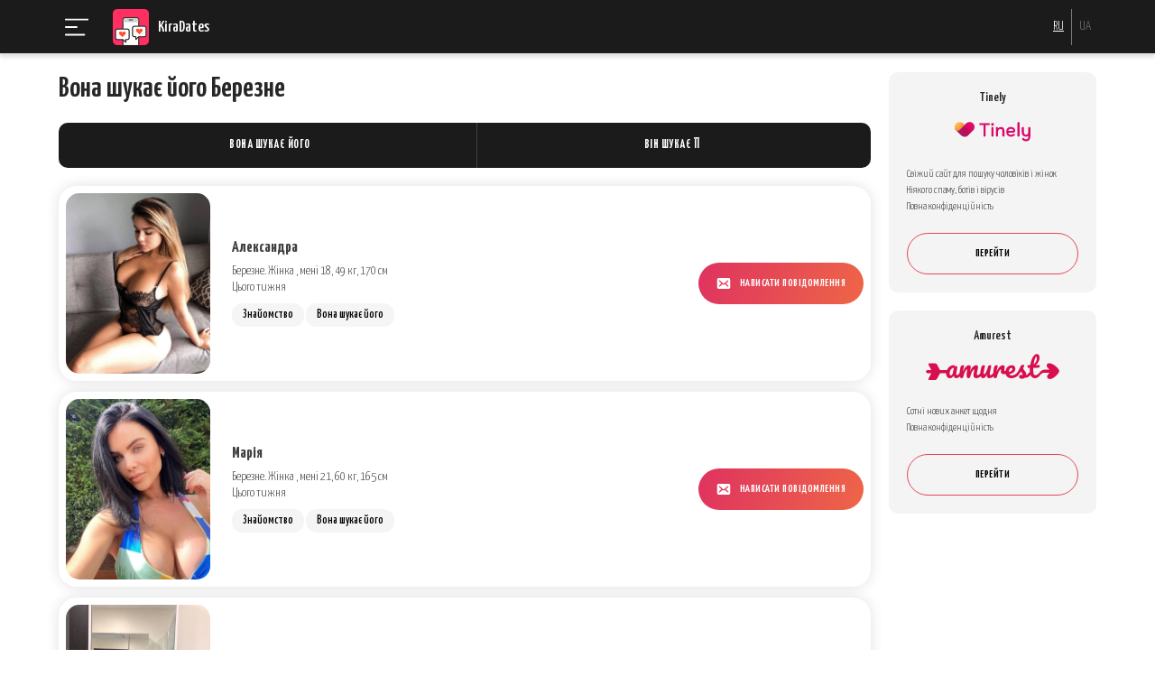

--- FILE ---
content_type: text/html; charset=UTF-8
request_url: https://kiradates.com/dating-berezno/ona-ego
body_size: 11441
content:
<!DOCTYPE HTML>
<html lang="uk">
<head>
  
	<title>Жінка шукає чоловіка Березне. Вона шукає його для знакомства - KiraDates</title>
	<meta name="description" content="Дівчата та жінки шукають знайомства Березне. Знайди жінку, яка хоче познайомитись. Приватні оголошення дівчат, які шукають чоловіків та хлопців." />
	
	<meta charset="utf-8">
	<meta name="viewport" content="width=device-width, initial-scale=1.0" />

	<link rel="icon" href="/favicon.ico">
	<link rel="apple-touch-icon" href="/templates/image/favicon/apple-touch-icon.png">
	<link rel="icon" type="image/png" sizes="32x32" href="/templates/image/favicon/favicon-32x32.png">
	<link rel="icon" type="image/png" sizes="16x16" href="/templates/image/favicon/favicon-16x16.png">

	<link rel="manifest" href="/manifest.json">

	<link rel="canonical" href="https://kiradates.com/dating-berezno/ona-ego">

<link rel="alternate" href="https://kiradates.com/ru/dating-berezno/ona-ego" hreflang="ru">
<link rel="alternate" href="https://kiradates.com/dating-berezno/ona-ego" hreflang="uk">
<link rel="alternate" href="https://kiradates.com/dating-berezno/ona-ego" hreflang="x-default">

<link rel="preload" fetchpriority="high" as="image" href="/uploads/186691-aleksandra.webp" type="image/webp">
	
	<link rel="preconnect" href="https://fonts.googleapis.com">
	<link rel="preconnect" href="https://fonts.gstatic.com" crossorigin>
	<link href="https://fonts.googleapis.com/css2?family=Yanone+Kaffeesatz:wght@200..700&display=swap" rel="stylesheet">

	<link rel="stylesheet" href="/templates/css/normalize.css">
	<link rel="stylesheet" href="/templates/css/style.css">
	
	<script src="/templates/js/lozad.min.js"></script>

</head>

<body>

<div class="layer">

	<header class="header">
		<div class="container">
		
			<div class="mob-nav">
				<div class="mob-nav-toggle">
					<svg viewBox="0 0 32 32" xmlns="http://www.w3.org/2000/svg" height="30px" width="30px"><g data-name="menu " id="menu_" fill="#fff"><path d="M29,6H3A1,1,0,0,0,3,8H29a1,1,0,0,0,0-2Z"/><path d="M3,17H16a1,1,0,0,0,0-2H3a1,1,0,0,0,0,2Z"/><path d="M25,24H3a1,1,0,0,0,0,2H25a1,1,0,0,0,0-2Z"/></g></svg>
				</div>
				<div class="mob-nav-sub">
				<div class="container">
					
					<div class="mob-nav-sub__top">
					 	<div class="mob-nav-toggle">
							<svg style="enable-background:new 0 0 24 24;" version="1.1" viewBox="0 0 24 24" xml:space="preserve" xmlns="http://www.w3.org/2000/svg" xmlns:xlink="http://www.w3.org/1999/xlink" width="30px" height="30px" fill="#fff"><style type="text/css">.st0{opacity:0.2;fill:none;stroke:#ffffff;stroke-width:5.000000e-02;stroke-miterlimit:10;}</style><g id="grid_system"/><g id="_icons"><path d="M5.3,18.7C5.5,18.9,5.7,19,6,19s0.5-0.1,0.7-0.3l5.3-5.3l5.3,5.3c0.2,0.2,0.5,0.3,0.7,0.3s0.5-0.1,0.7-0.3   c0.4-0.4,0.4-1,0-1.4L13.4,12l5.3-5.3c0.4-0.4,0.4-1,0-1.4s-1-0.4-1.4,0L12,10.6L6.7,5.3c-0.4-0.4-1-0.4-1.4,0s-0.4,1,0,1.4   l5.3,5.3l-5.3,5.3C4.9,17.7,4.9,18.3,5.3,18.7z"/></g></svg>
						</div>
					</div>

					<div class="mob-nav-sub__nav">
	<a class="item" href="/dating">Знайомства</a>
	<a class="item" href="/sexdating">Знайомства для сексу</a>
	
				<a class="item" href="/dating-berezno/ona-ego">Вона шукає його</a>
			<a class="item" href="/dating-berezno/on-ee">Він шукає її</a>
		</div>

				</div>	
				</div>
			</div>

			<div class="logo">
				<a href="/" title="Знайомства Україна"><span class="icon"></span>KiraDates</a>
			</div>

			<div class="lang-nav">
	<a href="/ru/dating-berezno/ona-ego" class="item">RU</a>	<span class="line"></span>
	<span class="item">UA</span></div>

		</div>

		<div class="header-nav-wrap">
			<nav class="header-nav container">
				
			</nav>
		</div>
	</header>
	
	<main class="main container">
		<article class="main-left">
			
			
	<section>
		<h1 class="h1">Вона шукає його Березне</h1>
	</section>

	<section class="container-feed">

			
			<nav class="feed-nav">
							<a href="/dating-berezno/ona-ego">Вона шукає його</a>
							<a href="/dating-berezno/on-ee">Він шукає її</a>
						</nav>
		
				<div class="feed girls-feed">
			
			
<div class="item">
	
	<div class="item-wrap">
	<div class="item-img">
				<span class="preview" style="background-image: url(&quot;/uploads/186691-aleksandra.webp&quot;);"></span>
			</div>
	
	<div class="item-body">

		<div class="item-title">
			Александра
		</div>
		
		<div class="item-desc">
			Березне. Жінка , мені 18, 49 кг, 170 см
			<br>
			Цього тижня
			
		</div>

		<div class="item-bottom">
			
						<span class="tags-list">
							<a href="/dating-berezno" class="item-tab">Знайомство</a>
							<a href="/dating-berezno/ona-ego" class="item-tab">Вона шукає його</a>
						</span>
						
		</div>		

	</div>
	</div>

	<div class="item-button">
		<div class="button button-bg " >
			<svg style="width: 16px; height: 16px;" viewBox="0 0 24 24" xmlns="http://www.w3.org/2000/svg"><defs><style>.cls-1{fill:#fff;}</style></defs><path class="cls-1" d="M20,3H4A3,3,0,0,0,1,6V18a3,3,0,0,0,3,3H20a3,3,0,0,0,3-3V6A3,3,0,0,0,20,3Zm-.328,12.62a1,1,0,1,1-1.344,1.48l-4.143-3.76a3.937,3.937,0,0,1-4.37,0L5.672,17.1a1,1,0,0,1-1.344-1.48l3.956-3.591L4.327,8.43A1,1,0,1,1,5.673,6.95l4.979,4.529a2.005,2.005,0,0,0,2.7,0L18.327,6.95a1,1,0,0,1,1.346,1.48l-3.956,3.6Z"/></svg>
			Написати повідомлення
		</div>
	</div>
	
</div>


<div class="item">
	
	<div class="item-wrap">
	<div class="item-img">
				<span class="preview lozad" data-background-image="/uploads/186280-mariya.webp"></span>
			</div>
	
	<div class="item-body">

		<div class="item-title">
			Марія
		</div>
		
		<div class="item-desc">
			Березне. Жінка , мені 21, 60 кг, 165 см
			<br>
			Цього тижня
			
		</div>

		<div class="item-bottom">
			
						<span class="tags-list">
							<a href="/dating-berezno" class="item-tab">Знайомство</a>
							<a href="/dating-berezno/ona-ego" class="item-tab">Вона шукає його</a>
						</span>
						
		</div>		

	</div>
	</div>

	<div class="item-button">
		<div class="button button-bg " >
			<svg style="width: 16px; height: 16px;" viewBox="0 0 24 24" xmlns="http://www.w3.org/2000/svg"><defs><style>.cls-1{fill:#fff;}</style></defs><path class="cls-1" d="M20,3H4A3,3,0,0,0,1,6V18a3,3,0,0,0,3,3H20a3,3,0,0,0,3-3V6A3,3,0,0,0,20,3Zm-.328,12.62a1,1,0,1,1-1.344,1.48l-4.143-3.76a3.937,3.937,0,0,1-4.37,0L5.672,17.1a1,1,0,0,1-1.344-1.48l3.956-3.591L4.327,8.43A1,1,0,1,1,5.673,6.95l4.979,4.529a2.005,2.005,0,0,0,2.7,0L18.327,6.95a1,1,0,0,1,1.346,1.48l-3.956,3.6Z"/></svg>
			Написати повідомлення
		</div>
	</div>
	
</div>


<div class="item">
	
	<div class="item-wrap">
	<div class="item-img">
				<span class="preview lozad" data-background-image="/uploads/184340-ulyana.webp"></span>
			</div>
	
	<div class="item-body">

		<div class="item-title">
			Уляна
		</div>
		
		<div class="item-desc">
			Березне. Жінка , мені 25, 55 кг, 170 см
			<br>
			Цього тижня
			
		</div>

		<div class="item-bottom">
			
						<span class="tags-list">
							<a href="/dating-berezno" class="item-tab">Знайомство</a>
							<a href="/dating-berezno/ona-ego" class="item-tab">Вона шукає його</a>
						</span>
						
		</div>		

	</div>
	</div>

	<div class="item-button">
		<div class="button button-bg " >
			<svg style="width: 16px; height: 16px;" viewBox="0 0 24 24" xmlns="http://www.w3.org/2000/svg"><defs><style>.cls-1{fill:#fff;}</style></defs><path class="cls-1" d="M20,3H4A3,3,0,0,0,1,6V18a3,3,0,0,0,3,3H20a3,3,0,0,0,3-3V6A3,3,0,0,0,20,3Zm-.328,12.62a1,1,0,1,1-1.344,1.48l-4.143-3.76a3.937,3.937,0,0,1-4.37,0L5.672,17.1a1,1,0,0,1-1.344-1.48l3.956-3.591L4.327,8.43A1,1,0,1,1,5.673,6.95l4.979,4.529a2.005,2.005,0,0,0,2.7,0L18.327,6.95a1,1,0,0,1,1.346,1.48l-3.956,3.6Z"/></svg>
			Написати повідомлення
		</div>
	</div>
	
</div>


<div class="item">
	
	<div class="item-wrap">
	<div class="item-img">
				<span class="preview lozad" data-background-image="/uploads/183564-zlata.webp"></span>
			</div>
	
	<div class="item-body">

		<div class="item-title">
			Злата
		</div>
		
		<div class="item-desc">
			Березне. Жінка , мені 26, 58 кг, 167 см
			<br>
			Цього тижня
			
		</div>

		<div class="item-bottom">
			
						<span class="tags-list">
							<a href="/dating-berezno" class="item-tab">Знайомство</a>
							<a href="/dating-berezno/ona-ego" class="item-tab">Вона шукає його</a>
						</span>
						
		</div>		

	</div>
	</div>

	<div class="item-button">
		<div class="button button-bg " >
			<svg style="width: 16px; height: 16px;" viewBox="0 0 24 24" xmlns="http://www.w3.org/2000/svg"><defs><style>.cls-1{fill:#fff;}</style></defs><path class="cls-1" d="M20,3H4A3,3,0,0,0,1,6V18a3,3,0,0,0,3,3H20a3,3,0,0,0,3-3V6A3,3,0,0,0,20,3Zm-.328,12.62a1,1,0,1,1-1.344,1.48l-4.143-3.76a3.937,3.937,0,0,1-4.37,0L5.672,17.1a1,1,0,0,1-1.344-1.48l3.956-3.591L4.327,8.43A1,1,0,1,1,5.673,6.95l4.979,4.529a2.005,2.005,0,0,0,2.7,0L18.327,6.95a1,1,0,0,1,1.346,1.48l-3.956,3.6Z"/></svg>
			Написати повідомлення
		</div>
	</div>
	
</div>


<div class="item">
	
	<div class="item-wrap">
	<div class="item-img">
				<span class="preview lozad" data-background-image="/uploads/182773-darina.webp"></span>
			</div>
	
	<div class="item-body">

		<div class="item-title">
			Дарина
		</div>
		
		<div class="item-desc">
			Березне. Жінка , мені 21, 60 кг, 172 см
			<br>
			Цього тижня
			
		</div>

		<div class="item-bottom">
			
						<span class="tags-list">
							<a href="/dating-berezno" class="item-tab">Знайомство</a>
							<a href="/dating-berezno/ona-ego" class="item-tab">Вона шукає його</a>
						</span>
						
		</div>		

	</div>
	</div>

	<div class="item-button">
		<div class="button button-bg " >
			<svg style="width: 16px; height: 16px;" viewBox="0 0 24 24" xmlns="http://www.w3.org/2000/svg"><defs><style>.cls-1{fill:#fff;}</style></defs><path class="cls-1" d="M20,3H4A3,3,0,0,0,1,6V18a3,3,0,0,0,3,3H20a3,3,0,0,0,3-3V6A3,3,0,0,0,20,3Zm-.328,12.62a1,1,0,1,1-1.344,1.48l-4.143-3.76a3.937,3.937,0,0,1-4.37,0L5.672,17.1a1,1,0,0,1-1.344-1.48l3.956-3.591L4.327,8.43A1,1,0,1,1,5.673,6.95l4.979,4.529a2.005,2.005,0,0,0,2.7,0L18.327,6.95a1,1,0,0,1,1.346,1.48l-3.956,3.6Z"/></svg>
			Написати повідомлення
		</div>
	</div>
	
</div>


<div class="item">
	
	<div class="item-wrap">
	<div class="item-img">
				<span class="preview lozad" data-background-image="/uploads/181184-lyubov.webp"></span>
			</div>
	
	<div class="item-body">

		<div class="item-title">
			Любов
		</div>
		
		<div class="item-desc">
			Березне. Жінка , мені 23, 58 кг, 168 см
			<br>
			Цього тижня
			
		</div>

		<div class="item-bottom">
			
						<span class="tags-list">
							<a href="/dating-berezno" class="item-tab">Знайомство</a>
							<a href="/dating-berezno/ona-ego" class="item-tab">Вона шукає його</a>
						</span>
						
		</div>		

	</div>
	</div>

	<div class="item-button">
		<div class="button button-bg " >
			<svg style="width: 16px; height: 16px;" viewBox="0 0 24 24" xmlns="http://www.w3.org/2000/svg"><defs><style>.cls-1{fill:#fff;}</style></defs><path class="cls-1" d="M20,3H4A3,3,0,0,0,1,6V18a3,3,0,0,0,3,3H20a3,3,0,0,0,3-3V6A3,3,0,0,0,20,3Zm-.328,12.62a1,1,0,1,1-1.344,1.48l-4.143-3.76a3.937,3.937,0,0,1-4.37,0L5.672,17.1a1,1,0,0,1-1.344-1.48l3.956-3.591L4.327,8.43A1,1,0,1,1,5.673,6.95l4.979,4.529a2.005,2.005,0,0,0,2.7,0L18.327,6.95a1,1,0,0,1,1.346,1.48l-3.956,3.6Z"/></svg>
			Написати повідомлення
		</div>
	</div>
	
</div>


<div class="item">
	
	<div class="item-wrap">
	<div class="item-img">
				<span class="preview lozad" data-background-image="/uploads/180783-elizaveta.webp"></span>
			</div>
	
	<div class="item-body">

		<div class="item-title">
			Елизавета
		</div>
		
		<div class="item-desc">
			Березне. Жінка , мені 21, 50 кг, 172 см
			<br>
			Цього тижня
			
		</div>

		<div class="item-bottom">
			
						<span class="tags-list">
							<a href="/dating-berezno" class="item-tab">Знайомство</a>
							<a href="/dating-berezno/ona-ego" class="item-tab">Вона шукає його</a>
						</span>
						
		</div>		

	</div>
	</div>

	<div class="item-button">
		<div class="button button-bg " >
			<svg style="width: 16px; height: 16px;" viewBox="0 0 24 24" xmlns="http://www.w3.org/2000/svg"><defs><style>.cls-1{fill:#fff;}</style></defs><path class="cls-1" d="M20,3H4A3,3,0,0,0,1,6V18a3,3,0,0,0,3,3H20a3,3,0,0,0,3-3V6A3,3,0,0,0,20,3Zm-.328,12.62a1,1,0,1,1-1.344,1.48l-4.143-3.76a3.937,3.937,0,0,1-4.37,0L5.672,17.1a1,1,0,0,1-1.344-1.48l3.956-3.591L4.327,8.43A1,1,0,1,1,5.673,6.95l4.979,4.529a2.005,2.005,0,0,0,2.7,0L18.327,6.95a1,1,0,0,1,1.346,1.48l-3.956,3.6Z"/></svg>
			Написати повідомлення
		</div>
	</div>
	
</div>


<div class="item">
	
	<div class="item-wrap">
	<div class="item-img">
				<span class="preview lozad" data-background-image="/uploads/179234-veronika.webp"></span>
			</div>
	
	<div class="item-body">

		<div class="item-title">
			Вероника
		</div>
		
		<div class="item-desc">
			Березне. Жінка , мені 25, 55 кг, 165 см
			<br>
			Цього тижня
			
		</div>

		<div class="item-bottom">
			
						<span class="tags-list">
							<a href="/dating-berezno" class="item-tab">Знайомство</a>
							<a href="/dating-berezno/ona-ego" class="item-tab">Вона шукає його</a>
						</span>
						
		</div>		

	</div>
	</div>

	<div class="item-button">
		<div class="button button-bg " >
			<svg style="width: 16px; height: 16px;" viewBox="0 0 24 24" xmlns="http://www.w3.org/2000/svg"><defs><style>.cls-1{fill:#fff;}</style></defs><path class="cls-1" d="M20,3H4A3,3,0,0,0,1,6V18a3,3,0,0,0,3,3H20a3,3,0,0,0,3-3V6A3,3,0,0,0,20,3Zm-.328,12.62a1,1,0,1,1-1.344,1.48l-4.143-3.76a3.937,3.937,0,0,1-4.37,0L5.672,17.1a1,1,0,0,1-1.344-1.48l3.956-3.591L4.327,8.43A1,1,0,1,1,5.673,6.95l4.979,4.529a2.005,2.005,0,0,0,2.7,0L18.327,6.95a1,1,0,0,1,1.346,1.48l-3.956,3.6Z"/></svg>
			Написати повідомлення
		</div>
	</div>
	
</div>


<div class="item">
	
	<div class="item-wrap">
	<div class="item-img">
				<span class="preview lozad" data-background-image="/uploads/174568-viktoriya.webp"></span>
			</div>
	
	<div class="item-body">

		<div class="item-title">
			Виктория
		</div>
		
		<div class="item-desc">
			Березне. Жінка , мені 31, 85 кг, 168 см
			<br>
			Цього тижня
			
		</div>

		<div class="item-bottom">
			
						<span class="tags-list">
							<a href="/dating-berezno" class="item-tab">Знайомство</a>
							<a href="/dating-berezno/ona-ego" class="item-tab">Вона шукає його</a>
						</span>
						
		</div>		

	</div>
	</div>

	<div class="item-button">
		<div class="button button-bg " >
			<svg style="width: 16px; height: 16px;" viewBox="0 0 24 24" xmlns="http://www.w3.org/2000/svg"><defs><style>.cls-1{fill:#fff;}</style></defs><path class="cls-1" d="M20,3H4A3,3,0,0,0,1,6V18a3,3,0,0,0,3,3H20a3,3,0,0,0,3-3V6A3,3,0,0,0,20,3Zm-.328,12.62a1,1,0,1,1-1.344,1.48l-4.143-3.76a3.937,3.937,0,0,1-4.37,0L5.672,17.1a1,1,0,0,1-1.344-1.48l3.956-3.591L4.327,8.43A1,1,0,1,1,5.673,6.95l4.979,4.529a2.005,2.005,0,0,0,2.7,0L18.327,6.95a1,1,0,0,1,1.346,1.48l-3.956,3.6Z"/></svg>
			Написати повідомлення
		</div>
	</div>
	
</div>


<div class="item">
	
	<div class="item-wrap">
	<div class="item-img">
				<span class="preview lozad" data-background-image="/uploads/171419-milana.webp"></span>
			</div>
	
	<div class="item-body">

		<div class="item-title">
			Мілана
		</div>
		
		<div class="item-desc">
			Березне. Жінка , мені 22, 51 кг, 169 см
			<br>
			Цього тижня
			
		</div>

		<div class="item-bottom">
			
						<span class="tags-list">
							<a href="/dating-berezno" class="item-tab">Знайомство</a>
							<a href="/dating-berezno/ona-ego" class="item-tab">Вона шукає його</a>
						</span>
						
		</div>		

	</div>
	</div>

	<div class="item-button">
		<div class="button button-bg " >
			<svg style="width: 16px; height: 16px;" viewBox="0 0 24 24" xmlns="http://www.w3.org/2000/svg"><defs><style>.cls-1{fill:#fff;}</style></defs><path class="cls-1" d="M20,3H4A3,3,0,0,0,1,6V18a3,3,0,0,0,3,3H20a3,3,0,0,0,3-3V6A3,3,0,0,0,20,3Zm-.328,12.62a1,1,0,1,1-1.344,1.48l-4.143-3.76a3.937,3.937,0,0,1-4.37,0L5.672,17.1a1,1,0,0,1-1.344-1.48l3.956-3.591L4.327,8.43A1,1,0,1,1,5.673,6.95l4.979,4.529a2.005,2.005,0,0,0,2.7,0L18.327,6.95a1,1,0,0,1,1.346,1.48l-3.956,3.6Z"/></svg>
			Написати повідомлення
		</div>
	</div>
	
</div>


<div class="item">
	
	<div class="item-wrap">
	<div class="item-img">
				<span class="preview lozad" data-background-image="/uploads/170638-alina.webp"></span>
			</div>
	
	<div class="item-body">

		<div class="item-title">
			Аліна
		</div>
		
		<div class="item-desc">
			Березне. Жінка , мені 25, 50 кг, 170 см
			<br>
			Цього тижня
			
		</div>

		<div class="item-bottom">
			
						<span class="tags-list">
							<a href="/dating-berezno" class="item-tab">Знайомство</a>
							<a href="/dating-berezno/ona-ego" class="item-tab">Вона шукає його</a>
						</span>
						
		</div>		

	</div>
	</div>

	<div class="item-button">
		<div class="button button-bg " >
			<svg style="width: 16px; height: 16px;" viewBox="0 0 24 24" xmlns="http://www.w3.org/2000/svg"><defs><style>.cls-1{fill:#fff;}</style></defs><path class="cls-1" d="M20,3H4A3,3,0,0,0,1,6V18a3,3,0,0,0,3,3H20a3,3,0,0,0,3-3V6A3,3,0,0,0,20,3Zm-.328,12.62a1,1,0,1,1-1.344,1.48l-4.143-3.76a3.937,3.937,0,0,1-4.37,0L5.672,17.1a1,1,0,0,1-1.344-1.48l3.956-3.591L4.327,8.43A1,1,0,1,1,5.673,6.95l4.979,4.529a2.005,2.005,0,0,0,2.7,0L18.327,6.95a1,1,0,0,1,1.346,1.48l-3.956,3.6Z"/></svg>
			Написати повідомлення
		</div>
	</div>
	
</div>


<div class="item">
	
	<div class="item-wrap">
	<div class="item-img">
				<span class="preview lozad" data-background-image="/uploads/169045-anna.webp"></span>
			</div>
	
	<div class="item-body">

		<div class="item-title">
			Анна
		</div>
		
		<div class="item-desc">
			Березне. Жінка , мені 26, 58 кг, 167 см
			<br>
			Цього тижня
			
		</div>

		<div class="item-bottom">
			
						<span class="tags-list">
							<a href="/dating-berezno" class="item-tab">Знайомство</a>
							<a href="/dating-berezno/ona-ego" class="item-tab">Вона шукає його</a>
						</span>
						
		</div>		

	</div>
	</div>

	<div class="item-button">
		<div class="button button-bg " >
			<svg style="width: 16px; height: 16px;" viewBox="0 0 24 24" xmlns="http://www.w3.org/2000/svg"><defs><style>.cls-1{fill:#fff;}</style></defs><path class="cls-1" d="M20,3H4A3,3,0,0,0,1,6V18a3,3,0,0,0,3,3H20a3,3,0,0,0,3-3V6A3,3,0,0,0,20,3Zm-.328,12.62a1,1,0,1,1-1.344,1.48l-4.143-3.76a3.937,3.937,0,0,1-4.37,0L5.672,17.1a1,1,0,0,1-1.344-1.48l3.956-3.591L4.327,8.43A1,1,0,1,1,5.673,6.95l4.979,4.529a2.005,2.005,0,0,0,2.7,0L18.327,6.95a1,1,0,0,1,1.346,1.48l-3.956,3.6Z"/></svg>
			Написати повідомлення
		</div>
	</div>
	
</div>


<div class="item">
	
	<div class="item-wrap">
	<div class="item-img">
				<span class="preview lozad" data-background-image="/uploads/169044-va.webp"></span>
			</div>
	
	<div class="item-body">

		<div class="item-title">
			Єва
		</div>
		
		<div class="item-desc">
			Березне. Жінка , мені 23, 58 кг, 168 см
			<br>
			Цього тижня
			
		</div>

		<div class="item-bottom">
			
						<span class="tags-list">
							<a href="/dating-berezno" class="item-tab">Знайомство</a>
							<a href="/dating-berezno/ona-ego" class="item-tab">Вона шукає його</a>
						</span>
						
		</div>		

	</div>
	</div>

	<div class="item-button">
		<div class="button button-bg " >
			<svg style="width: 16px; height: 16px;" viewBox="0 0 24 24" xmlns="http://www.w3.org/2000/svg"><defs><style>.cls-1{fill:#fff;}</style></defs><path class="cls-1" d="M20,3H4A3,3,0,0,0,1,6V18a3,3,0,0,0,3,3H20a3,3,0,0,0,3-3V6A3,3,0,0,0,20,3Zm-.328,12.62a1,1,0,1,1-1.344,1.48l-4.143-3.76a3.937,3.937,0,0,1-4.37,0L5.672,17.1a1,1,0,0,1-1.344-1.48l3.956-3.591L4.327,8.43A1,1,0,1,1,5.673,6.95l4.979,4.529a2.005,2.005,0,0,0,2.7,0L18.327,6.95a1,1,0,0,1,1.346,1.48l-3.956,3.6Z"/></svg>
			Написати повідомлення
		</div>
	</div>
	
</div>


<div class="item">
	
	<div class="item-wrap">
	<div class="item-img">
				<span class="preview lozad" data-background-image="/uploads/168267-adelina.webp"></span>
			</div>
	
	<div class="item-body">

		<div class="item-title">
			Аделіна
		</div>
		
		<div class="item-desc">
			Березне. Жінка , мені 18, 48 кг, 168 см
			<br>
			Цього тижня
			
		</div>

		<div class="item-bottom">
			
						<span class="tags-list">
							<a href="/dating-berezno" class="item-tab">Знайомство</a>
							<a href="/dating-berezno/ona-ego" class="item-tab">Вона шукає його</a>
						</span>
						
		</div>		

	</div>
	</div>

	<div class="item-button">
		<div class="button button-bg " >
			<svg style="width: 16px; height: 16px;" viewBox="0 0 24 24" xmlns="http://www.w3.org/2000/svg"><defs><style>.cls-1{fill:#fff;}</style></defs><path class="cls-1" d="M20,3H4A3,3,0,0,0,1,6V18a3,3,0,0,0,3,3H20a3,3,0,0,0,3-3V6A3,3,0,0,0,20,3Zm-.328,12.62a1,1,0,1,1-1.344,1.48l-4.143-3.76a3.937,3.937,0,0,1-4.37,0L5.672,17.1a1,1,0,0,1-1.344-1.48l3.956-3.591L4.327,8.43A1,1,0,1,1,5.673,6.95l4.979,4.529a2.005,2.005,0,0,0,2.7,0L18.327,6.95a1,1,0,0,1,1.346,1.48l-3.956,3.6Z"/></svg>
			Написати повідомлення
		</div>
	</div>
	
</div>


<div class="item">
	
	<div class="item-wrap">
	<div class="item-img">
				<span class="preview lozad" data-background-image="/uploads/168265-ganna.webp"></span>
			</div>
	
	<div class="item-body">

		<div class="item-title">
			Ганна
		</div>
		
		<div class="item-desc">
			Березне. Жінка , мені 20, 54 кг, 167 см
			<br>
			Цього тижня
			
		</div>

		<div class="item-bottom">
			
						<span class="tags-list">
							<a href="/dating-berezno" class="item-tab">Знайомство</a>
							<a href="/dating-berezno/ona-ego" class="item-tab">Вона шукає його</a>
						</span>
						
		</div>		

	</div>
	</div>

	<div class="item-button">
		<div class="button button-bg " >
			<svg style="width: 16px; height: 16px;" viewBox="0 0 24 24" xmlns="http://www.w3.org/2000/svg"><defs><style>.cls-1{fill:#fff;}</style></defs><path class="cls-1" d="M20,3H4A3,3,0,0,0,1,6V18a3,3,0,0,0,3,3H20a3,3,0,0,0,3-3V6A3,3,0,0,0,20,3Zm-.328,12.62a1,1,0,1,1-1.344,1.48l-4.143-3.76a3.937,3.937,0,0,1-4.37,0L5.672,17.1a1,1,0,0,1-1.344-1.48l3.956-3.591L4.327,8.43A1,1,0,1,1,5.673,6.95l4.979,4.529a2.005,2.005,0,0,0,2.7,0L18.327,6.95a1,1,0,0,1,1.346,1.48l-3.956,3.6Z"/></svg>
			Написати повідомлення
		</div>
	</div>
	
</div>


<div class="item">
	
	<div class="item-wrap">
	<div class="item-img">
				<span class="preview lozad" data-background-image="/uploads/166274-eva.webp"></span>
			</div>
	
	<div class="item-body">

		<div class="item-title">
			Ева
		</div>
		
		<div class="item-desc">
			Березне. Жінка , мені 22, 58 кг, 167 см
			<br>
			Цього тижня
			
		</div>

		<div class="item-bottom">
			
						<span class="tags-list">
							<a href="/dating-berezno" class="item-tab">Знайомство</a>
							<a href="/dating-berezno/ona-ego" class="item-tab">Вона шукає його</a>
						</span>
						
		</div>		

	</div>
	</div>

	<div class="item-button">
		<div class="button button-bg " >
			<svg style="width: 16px; height: 16px;" viewBox="0 0 24 24" xmlns="http://www.w3.org/2000/svg"><defs><style>.cls-1{fill:#fff;}</style></defs><path class="cls-1" d="M20,3H4A3,3,0,0,0,1,6V18a3,3,0,0,0,3,3H20a3,3,0,0,0,3-3V6A3,3,0,0,0,20,3Zm-.328,12.62a1,1,0,1,1-1.344,1.48l-4.143-3.76a3.937,3.937,0,0,1-4.37,0L5.672,17.1a1,1,0,0,1-1.344-1.48l3.956-3.591L4.327,8.43A1,1,0,1,1,5.673,6.95l4.979,4.529a2.005,2.005,0,0,0,2.7,0L18.327,6.95a1,1,0,0,1,1.346,1.48l-3.956,3.6Z"/></svg>
			Написати повідомлення
		</div>
	</div>
	
</div>


<div class="item">
	
	<div class="item-wrap">
	<div class="item-img">
				<span class="preview lozad" data-background-image="/uploads/165485-dariya.webp"></span>
			</div>
	
	<div class="item-body">

		<div class="item-title">
			Дарія
		</div>
		
		<div class="item-desc">
			Березне. Жінка , мені 21, 48 кг, 168 см
			<br>
			Цього тижня
			
		</div>

		<div class="item-bottom">
			
						<span class="tags-list">
							<a href="/dating-berezno" class="item-tab">Знайомство</a>
							<a href="/dating-berezno/ona-ego" class="item-tab">Вона шукає його</a>
						</span>
						
		</div>		

	</div>
	</div>

	<div class="item-button">
		<div class="button button-bg " >
			<svg style="width: 16px; height: 16px;" viewBox="0 0 24 24" xmlns="http://www.w3.org/2000/svg"><defs><style>.cls-1{fill:#fff;}</style></defs><path class="cls-1" d="M20,3H4A3,3,0,0,0,1,6V18a3,3,0,0,0,3,3H20a3,3,0,0,0,3-3V6A3,3,0,0,0,20,3Zm-.328,12.62a1,1,0,1,1-1.344,1.48l-4.143-3.76a3.937,3.937,0,0,1-4.37,0L5.672,17.1a1,1,0,0,1-1.344-1.48l3.956-3.591L4.327,8.43A1,1,0,1,1,5.673,6.95l4.979,4.529a2.005,2.005,0,0,0,2.7,0L18.327,6.95a1,1,0,0,1,1.346,1.48l-3.956,3.6Z"/></svg>
			Написати повідомлення
		</div>
	</div>
	
</div>


<div class="item">
	
	<div class="item-wrap">
	<div class="item-img">
				<span class="preview lozad" data-background-image="/uploads/164676-alina.webp"></span>
			</div>
	
	<div class="item-body">

		<div class="item-title">
			Алина
		</div>
		
		<div class="item-desc">
			Березне. Жінка , мені 23, 58 кг, 168 см
			<br>
			Цього тижня
			
		</div>

		<div class="item-bottom">
			
						<span class="tags-list">
							<a href="/dating-berezno" class="item-tab">Знайомство</a>
							<a href="/dating-berezno/ona-ego" class="item-tab">Вона шукає його</a>
						</span>
						
		</div>		

	</div>
	</div>

	<div class="item-button">
		<div class="button button-bg " >
			<svg style="width: 16px; height: 16px;" viewBox="0 0 24 24" xmlns="http://www.w3.org/2000/svg"><defs><style>.cls-1{fill:#fff;}</style></defs><path class="cls-1" d="M20,3H4A3,3,0,0,0,1,6V18a3,3,0,0,0,3,3H20a3,3,0,0,0,3-3V6A3,3,0,0,0,20,3Zm-.328,12.62a1,1,0,1,1-1.344,1.48l-4.143-3.76a3.937,3.937,0,0,1-4.37,0L5.672,17.1a1,1,0,0,1-1.344-1.48l3.956-3.591L4.327,8.43A1,1,0,1,1,5.673,6.95l4.979,4.529a2.005,2.005,0,0,0,2.7,0L18.327,6.95a1,1,0,0,1,1.346,1.48l-3.956,3.6Z"/></svg>
			Написати повідомлення
		</div>
	</div>
	
</div>


<div class="item">
	
	<div class="item-wrap">
	<div class="item-img">
				<span class="preview lozad" data-background-image="/uploads/163912-va.webp"></span>
			</div>
	
	<div class="item-body">

		<div class="item-title">
			Єва
		</div>
		
		<div class="item-desc">
			Березне. Жінка , мені 29, 56 кг, 163 см
			<br>
			Цього тижня
			
		</div>

		<div class="item-bottom">
			
						<span class="tags-list">
							<a href="/dating-berezno" class="item-tab">Знайомство</a>
							<a href="/dating-berezno/ona-ego" class="item-tab">Вона шукає його</a>
						</span>
						
		</div>		

	</div>
	</div>

	<div class="item-button">
		<div class="button button-bg " >
			<svg style="width: 16px; height: 16px;" viewBox="0 0 24 24" xmlns="http://www.w3.org/2000/svg"><defs><style>.cls-1{fill:#fff;}</style></defs><path class="cls-1" d="M20,3H4A3,3,0,0,0,1,6V18a3,3,0,0,0,3,3H20a3,3,0,0,0,3-3V6A3,3,0,0,0,20,3Zm-.328,12.62a1,1,0,1,1-1.344,1.48l-4.143-3.76a3.937,3.937,0,0,1-4.37,0L5.672,17.1a1,1,0,0,1-1.344-1.48l3.956-3.591L4.327,8.43A1,1,0,1,1,5.673,6.95l4.979,4.529a2.005,2.005,0,0,0,2.7,0L18.327,6.95a1,1,0,0,1,1.346,1.48l-3.956,3.6Z"/></svg>
			Написати повідомлення
		</div>
	</div>
	
</div>


<div class="item">
	
	<div class="item-wrap">
	<div class="item-img">
				<span class="preview lozad" data-background-image="/uploads/162704-sofiya.webp"></span>
			</div>
	
	<div class="item-body">

		<div class="item-title">
			София
		</div>
		
		<div class="item-desc">
			Березне. Жінка , мені 23, 53 кг, 170 см
			<br>
			Цього тижня
			
		</div>

		<div class="item-bottom">
			
						<span class="tags-list">
							<a href="/dating-berezno" class="item-tab">Знайомство</a>
							<a href="/dating-berezno/ona-ego" class="item-tab">Вона шукає його</a>
						</span>
						
		</div>		

	</div>
	</div>

	<div class="item-button">
		<div class="button button-bg " >
			<svg style="width: 16px; height: 16px;" viewBox="0 0 24 24" xmlns="http://www.w3.org/2000/svg"><defs><style>.cls-1{fill:#fff;}</style></defs><path class="cls-1" d="M20,3H4A3,3,0,0,0,1,6V18a3,3,0,0,0,3,3H20a3,3,0,0,0,3-3V6A3,3,0,0,0,20,3Zm-.328,12.62a1,1,0,1,1-1.344,1.48l-4.143-3.76a3.937,3.937,0,0,1-4.37,0L5.672,17.1a1,1,0,0,1-1.344-1.48l3.956-3.591L4.327,8.43A1,1,0,1,1,5.673,6.95l4.979,4.529a2.005,2.005,0,0,0,2.7,0L18.327,6.95a1,1,0,0,1,1.346,1.48l-3.956,3.6Z"/></svg>
			Написати повідомлення
		</div>
	</div>
	
</div>


<div class="item">
	
	<div class="item-wrap">
	<div class="item-img">
				<span class="preview lozad" data-background-image="/uploads/158365-ulyana.webp"></span>
			</div>
	
	<div class="item-body">

		<div class="item-title">
			Уляна
		</div>
		
		<div class="item-desc">
			Березне. Жінка , мені 22, 61 кг, 173 см
			<br>
			Цього тижня
			
		</div>

		<div class="item-bottom">
			
						<span class="tags-list">
							<a href="/dating-berezno" class="item-tab">Знайомство</a>
							<a href="/dating-berezno/ona-ego" class="item-tab">Вона шукає його</a>
						</span>
						
		</div>		

	</div>
	</div>

	<div class="item-button">
		<div class="button button-bg " >
			<svg style="width: 16px; height: 16px;" viewBox="0 0 24 24" xmlns="http://www.w3.org/2000/svg"><defs><style>.cls-1{fill:#fff;}</style></defs><path class="cls-1" d="M20,3H4A3,3,0,0,0,1,6V18a3,3,0,0,0,3,3H20a3,3,0,0,0,3-3V6A3,3,0,0,0,20,3Zm-.328,12.62a1,1,0,1,1-1.344,1.48l-4.143-3.76a3.937,3.937,0,0,1-4.37,0L5.672,17.1a1,1,0,0,1-1.344-1.48l3.956-3.591L4.327,8.43A1,1,0,1,1,5.673,6.95l4.979,4.529a2.005,2.005,0,0,0,2.7,0L18.327,6.95a1,1,0,0,1,1.346,1.48l-3.956,3.6Z"/></svg>
			Написати повідомлення
		</div>
	</div>
	
</div>


<div class="item">
	
	<div class="item-wrap">
	<div class="item-img">
				<span class="preview lozad" data-background-image="/uploads/154826-anna.webp"></span>
			</div>
	
	<div class="item-body">

		<div class="item-title">
			Анна
		</div>
		
		<div class="item-desc">
			Березне. Жінка , мені 21, 58 кг, 168 см
			<br>
			Цього тижня
			
		</div>

		<div class="item-bottom">
			
						<span class="tags-list">
							<a href="/dating-berezno" class="item-tab">Знайомство</a>
							<a href="/dating-berezno/ona-ego" class="item-tab">Вона шукає його</a>
						</span>
						
		</div>		

	</div>
	</div>

	<div class="item-button">
		<div class="button button-bg " >
			<svg style="width: 16px; height: 16px;" viewBox="0 0 24 24" xmlns="http://www.w3.org/2000/svg"><defs><style>.cls-1{fill:#fff;}</style></defs><path class="cls-1" d="M20,3H4A3,3,0,0,0,1,6V18a3,3,0,0,0,3,3H20a3,3,0,0,0,3-3V6A3,3,0,0,0,20,3Zm-.328,12.62a1,1,0,1,1-1.344,1.48l-4.143-3.76a3.937,3.937,0,0,1-4.37,0L5.672,17.1a1,1,0,0,1-1.344-1.48l3.956-3.591L4.327,8.43A1,1,0,1,1,5.673,6.95l4.979,4.529a2.005,2.005,0,0,0,2.7,0L18.327,6.95a1,1,0,0,1,1.346,1.48l-3.956,3.6Z"/></svg>
			Написати повідомлення
		</div>
	</div>
	
</div>


<div class="item">
	
	<div class="item-wrap">
	<div class="item-img">
				<span class="preview lozad" data-background-image="/uploads/152833-yana.webp"></span>
			</div>
	
	<div class="item-body">

		<div class="item-title">
			Яна
		</div>
		
		<div class="item-desc">
			Березне. Жінка , мені 21, 52 кг, 173 см
			<br>
			Цього тижня
			
		</div>

		<div class="item-bottom">
			
						<span class="tags-list">
							<a href="/dating-berezno" class="item-tab">Знайомство</a>
							<a href="/dating-berezno/ona-ego" class="item-tab">Вона шукає його</a>
						</span>
						
		</div>		

	</div>
	</div>

	<div class="item-button">
		<div class="button button-bg " >
			<svg style="width: 16px; height: 16px;" viewBox="0 0 24 24" xmlns="http://www.w3.org/2000/svg"><defs><style>.cls-1{fill:#fff;}</style></defs><path class="cls-1" d="M20,3H4A3,3,0,0,0,1,6V18a3,3,0,0,0,3,3H20a3,3,0,0,0,3-3V6A3,3,0,0,0,20,3Zm-.328,12.62a1,1,0,1,1-1.344,1.48l-4.143-3.76a3.937,3.937,0,0,1-4.37,0L5.672,17.1a1,1,0,0,1-1.344-1.48l3.956-3.591L4.327,8.43A1,1,0,1,1,5.673,6.95l4.979,4.529a2.005,2.005,0,0,0,2.7,0L18.327,6.95a1,1,0,0,1,1.346,1.48l-3.956,3.6Z"/></svg>
			Написати повідомлення
		</div>
	</div>
	
</div>


<div class="item">
	
	<div class="item-wrap">
	<div class="item-img">
				<span class="preview lozad" data-background-image="/uploads/151647-mariya.webp"></span>
			</div>
	
	<div class="item-body">

		<div class="item-title">
			Мария
		</div>
		
		<div class="item-desc">
			Березне. Жінка , мені 26, 58 кг, 167 см
			<br>
			Цього тижня
			
		</div>

		<div class="item-bottom">
			
						<span class="tags-list">
							<a href="/dating-berezno" class="item-tab">Знайомство</a>
							<a href="/dating-berezno/ona-ego" class="item-tab">Вона шукає його</a>
						</span>
						
		</div>		

	</div>
	</div>

	<div class="item-button">
		<div class="button button-bg " >
			<svg style="width: 16px; height: 16px;" viewBox="0 0 24 24" xmlns="http://www.w3.org/2000/svg"><defs><style>.cls-1{fill:#fff;}</style></defs><path class="cls-1" d="M20,3H4A3,3,0,0,0,1,6V18a3,3,0,0,0,3,3H20a3,3,0,0,0,3-3V6A3,3,0,0,0,20,3Zm-.328,12.62a1,1,0,1,1-1.344,1.48l-4.143-3.76a3.937,3.937,0,0,1-4.37,0L5.672,17.1a1,1,0,0,1-1.344-1.48l3.956-3.591L4.327,8.43A1,1,0,1,1,5.673,6.95l4.979,4.529a2.005,2.005,0,0,0,2.7,0L18.327,6.95a1,1,0,0,1,1.346,1.48l-3.956,3.6Z"/></svg>
			Написати повідомлення
		</div>
	</div>
	
</div>


<div class="item">
	
	<div class="item-wrap">
	<div class="item-img">
				<span class="preview lozad" data-background-image="/uploads/150476-adelina.webp"></span>
			</div>
	
	<div class="item-body">

		<div class="item-title">
			Аделіна
		</div>
		
		<div class="item-desc">
			Березне. Жінка , мені 40, 60 кг, 167 см
			<br>
			Цього тижня
			
		</div>

		<div class="item-bottom">
			
						<span class="tags-list">
							<a href="/dating-berezno" class="item-tab">Знайомство</a>
							<a href="/dating-berezno/ona-ego" class="item-tab">Вона шукає його</a>
						</span>
						
		</div>		

	</div>
	</div>

	<div class="item-button">
		<div class="button button-bg " >
			<svg style="width: 16px; height: 16px;" viewBox="0 0 24 24" xmlns="http://www.w3.org/2000/svg"><defs><style>.cls-1{fill:#fff;}</style></defs><path class="cls-1" d="M20,3H4A3,3,0,0,0,1,6V18a3,3,0,0,0,3,3H20a3,3,0,0,0,3-3V6A3,3,0,0,0,20,3Zm-.328,12.62a1,1,0,1,1-1.344,1.48l-4.143-3.76a3.937,3.937,0,0,1-4.37,0L5.672,17.1a1,1,0,0,1-1.344-1.48l3.956-3.591L4.327,8.43A1,1,0,1,1,5.673,6.95l4.979,4.529a2.005,2.005,0,0,0,2.7,0L18.327,6.95a1,1,0,0,1,1.346,1.48l-3.956,3.6Z"/></svg>
			Написати повідомлення
		</div>
	</div>
	
</div>


<div class="item">
	
	<div class="item-wrap">
	<div class="item-img">
				<span class="preview lozad" data-background-image="/uploads/147330-va.webp"></span>
			</div>
	
	<div class="item-body">

		<div class="item-title">
			Єва
		</div>
		
		<div class="item-desc">
			Березне. Жінка , мені 23, 49 кг, 171 см
			<br>
			Цього тижня
			
		</div>

		<div class="item-bottom">
			
						<span class="tags-list">
							<a href="/dating-berezno" class="item-tab">Знайомство</a>
							<a href="/dating-berezno/ona-ego" class="item-tab">Вона шукає його</a>
						</span>
						
		</div>		

	</div>
	</div>

	<div class="item-button">
		<div class="button button-bg " >
			<svg style="width: 16px; height: 16px;" viewBox="0 0 24 24" xmlns="http://www.w3.org/2000/svg"><defs><style>.cls-1{fill:#fff;}</style></defs><path class="cls-1" d="M20,3H4A3,3,0,0,0,1,6V18a3,3,0,0,0,3,3H20a3,3,0,0,0,3-3V6A3,3,0,0,0,20,3Zm-.328,12.62a1,1,0,1,1-1.344,1.48l-4.143-3.76a3.937,3.937,0,0,1-4.37,0L5.672,17.1a1,1,0,0,1-1.344-1.48l3.956-3.591L4.327,8.43A1,1,0,1,1,5.673,6.95l4.979,4.529a2.005,2.005,0,0,0,2.7,0L18.327,6.95a1,1,0,0,1,1.346,1.48l-3.956,3.6Z"/></svg>
			Написати повідомлення
		</div>
	</div>
	
</div>


<div class="item">
	
	<div class="item-wrap">
	<div class="item-img">
				<span class="preview lozad" data-background-image="/uploads/146940-anastasiya.webp"></span>
			</div>
	
	<div class="item-body">

		<div class="item-title">
			Анастасия
		</div>
		
		<div class="item-desc">
			Березне. Жінка , мені 24, 58 кг, 168 см
			<br>
			Цього тижня
			
		</div>

		<div class="item-bottom">
			
						<span class="tags-list">
							<a href="/dating-berezno" class="item-tab">Знайомство</a>
							<a href="/dating-berezno/ona-ego" class="item-tab">Вона шукає його</a>
						</span>
						
		</div>		

	</div>
	</div>

	<div class="item-button">
		<div class="button button-bg " >
			<svg style="width: 16px; height: 16px;" viewBox="0 0 24 24" xmlns="http://www.w3.org/2000/svg"><defs><style>.cls-1{fill:#fff;}</style></defs><path class="cls-1" d="M20,3H4A3,3,0,0,0,1,6V18a3,3,0,0,0,3,3H20a3,3,0,0,0,3-3V6A3,3,0,0,0,20,3Zm-.328,12.62a1,1,0,1,1-1.344,1.48l-4.143-3.76a3.937,3.937,0,0,1-4.37,0L5.672,17.1a1,1,0,0,1-1.344-1.48l3.956-3.591L4.327,8.43A1,1,0,1,1,5.673,6.95l4.979,4.529a2.005,2.005,0,0,0,2.7,0L18.327,6.95a1,1,0,0,1,1.346,1.48l-3.956,3.6Z"/></svg>
			Написати повідомлення
		</div>
	</div>
	
</div>


<div class="item">
	
	<div class="item-wrap">
	<div class="item-img">
				<span class="preview lozad" data-background-image="/uploads/145757-mariya.webp"></span>
			</div>
	
	<div class="item-body">

		<div class="item-title">
			Марія
		</div>
		
		<div class="item-desc">
			Березне. Жінка , мені 18, 55 кг, 165 см
			<br>
			Цього тижня
			
		</div>

		<div class="item-bottom">
			
						<span class="tags-list">
							<a href="/dating-berezno" class="item-tab">Знайомство</a>
							<a href="/dating-berezno/ona-ego" class="item-tab">Вона шукає його</a>
						</span>
						
		</div>		

	</div>
	</div>

	<div class="item-button">
		<div class="button button-bg " >
			<svg style="width: 16px; height: 16px;" viewBox="0 0 24 24" xmlns="http://www.w3.org/2000/svg"><defs><style>.cls-1{fill:#fff;}</style></defs><path class="cls-1" d="M20,3H4A3,3,0,0,0,1,6V18a3,3,0,0,0,3,3H20a3,3,0,0,0,3-3V6A3,3,0,0,0,20,3Zm-.328,12.62a1,1,0,1,1-1.344,1.48l-4.143-3.76a3.937,3.937,0,0,1-4.37,0L5.672,17.1a1,1,0,0,1-1.344-1.48l3.956-3.591L4.327,8.43A1,1,0,1,1,5.673,6.95l4.979,4.529a2.005,2.005,0,0,0,2.7,0L18.327,6.95a1,1,0,0,1,1.346,1.48l-3.956,3.6Z"/></svg>
			Написати повідомлення
		</div>
	</div>
	
</div>


<div class="item">
	
	<div class="item-wrap">
	<div class="item-img">
				<span class="preview lozad" data-background-image="/uploads/142668-ulyana.webp"></span>
			</div>
	
	<div class="item-body">

		<div class="item-title">
			Ульяна
		</div>
		
		<div class="item-desc">
			Березне. Жінка , мені 24, 58 кг, 168 см
			<br>
			Цього тижня
			
		</div>

		<div class="item-bottom">
			
						<span class="tags-list">
							<a href="/dating-berezno" class="item-tab">Знайомство</a>
							<a href="/dating-berezno/ona-ego" class="item-tab">Вона шукає його</a>
						</span>
						
		</div>		

	</div>
	</div>

	<div class="item-button">
		<div class="button button-bg " >
			<svg style="width: 16px; height: 16px;" viewBox="0 0 24 24" xmlns="http://www.w3.org/2000/svg"><defs><style>.cls-1{fill:#fff;}</style></defs><path class="cls-1" d="M20,3H4A3,3,0,0,0,1,6V18a3,3,0,0,0,3,3H20a3,3,0,0,0,3-3V6A3,3,0,0,0,20,3Zm-.328,12.62a1,1,0,1,1-1.344,1.48l-4.143-3.76a3.937,3.937,0,0,1-4.37,0L5.672,17.1a1,1,0,0,1-1.344-1.48l3.956-3.591L4.327,8.43A1,1,0,1,1,5.673,6.95l4.979,4.529a2.005,2.005,0,0,0,2.7,0L18.327,6.95a1,1,0,0,1,1.346,1.48l-3.956,3.6Z"/></svg>
			Написати повідомлення
		</div>
	</div>
	
</div>


<div class="item">
	
	<div class="item-wrap">
	<div class="item-img">
				<span class="preview lozad" data-background-image="/uploads/141912-aleksandra.webp"></span>
			</div>
	
	<div class="item-body">

		<div class="item-title">
			Александра
		</div>
		
		<div class="item-desc">
			Березне. Жінка , мені 26, 48 кг, 152 см
			<br>
			Цього тижня
			
		</div>

		<div class="item-bottom">
			
						<span class="tags-list">
							<a href="/dating-berezno" class="item-tab">Знайомство</a>
							<a href="/dating-berezno/ona-ego" class="item-tab">Вона шукає його</a>
						</span>
						
		</div>		

	</div>
	</div>

	<div class="item-button">
		<div class="button button-bg " >
			<svg style="width: 16px; height: 16px;" viewBox="0 0 24 24" xmlns="http://www.w3.org/2000/svg"><defs><style>.cls-1{fill:#fff;}</style></defs><path class="cls-1" d="M20,3H4A3,3,0,0,0,1,6V18a3,3,0,0,0,3,3H20a3,3,0,0,0,3-3V6A3,3,0,0,0,20,3Zm-.328,12.62a1,1,0,1,1-1.344,1.48l-4.143-3.76a3.937,3.937,0,0,1-4.37,0L5.672,17.1a1,1,0,0,1-1.344-1.48l3.956-3.591L4.327,8.43A1,1,0,1,1,5.673,6.95l4.979,4.529a2.005,2.005,0,0,0,2.7,0L18.327,6.95a1,1,0,0,1,1.346,1.48l-3.956,3.6Z"/></svg>
			Написати повідомлення
		</div>
	</div>
	
</div>


<div class="item">
	
	<div class="item-wrap">
	<div class="item-img">
				<span class="preview lozad" data-background-image="/uploads/140335-solomiya.webp"></span>
			</div>
	
	<div class="item-body">

		<div class="item-title">
			Соломія
		</div>
		
		<div class="item-desc">
			Березне. Жінка , мені 22, 55 кг, 160 см
			<br>
			Цього тижня
			
		</div>

		<div class="item-bottom">
			
						<span class="tags-list">
							<a href="/dating-berezno" class="item-tab">Знайомство</a>
							<a href="/dating-berezno/ona-ego" class="item-tab">Вона шукає його</a>
						</span>
						
		</div>		

	</div>
	</div>

	<div class="item-button">
		<div class="button button-bg " >
			<svg style="width: 16px; height: 16px;" viewBox="0 0 24 24" xmlns="http://www.w3.org/2000/svg"><defs><style>.cls-1{fill:#fff;}</style></defs><path class="cls-1" d="M20,3H4A3,3,0,0,0,1,6V18a3,3,0,0,0,3,3H20a3,3,0,0,0,3-3V6A3,3,0,0,0,20,3Zm-.328,12.62a1,1,0,1,1-1.344,1.48l-4.143-3.76a3.937,3.937,0,0,1-4.37,0L5.672,17.1a1,1,0,0,1-1.344-1.48l3.956-3.591L4.327,8.43A1,1,0,1,1,5.673,6.95l4.979,4.529a2.005,2.005,0,0,0,2.7,0L18.327,6.95a1,1,0,0,1,1.346,1.48l-3.956,3.6Z"/></svg>
			Написати повідомлення
		</div>
	</div>
	
</div>


<div class="item">
	
	<div class="item-wrap">
	<div class="item-img">
				<span class="preview lozad" data-background-image="/uploads/139556-darya.webp"></span>
			</div>
	
	<div class="item-body">

		<div class="item-title">
			Дар’я
		</div>
		
		<div class="item-desc">
			Березне. Жінка , мені 22, 52 кг, 169 см
			<br>
			Цього тижня
			
		</div>

		<div class="item-bottom">
			
						<span class="tags-list">
							<a href="/dating-berezno" class="item-tab">Знайомство</a>
							<a href="/dating-berezno/ona-ego" class="item-tab">Вона шукає його</a>
						</span>
						
		</div>		

	</div>
	</div>

	<div class="item-button">
		<div class="button button-bg " >
			<svg style="width: 16px; height: 16px;" viewBox="0 0 24 24" xmlns="http://www.w3.org/2000/svg"><defs><style>.cls-1{fill:#fff;}</style></defs><path class="cls-1" d="M20,3H4A3,3,0,0,0,1,6V18a3,3,0,0,0,3,3H20a3,3,0,0,0,3-3V6A3,3,0,0,0,20,3Zm-.328,12.62a1,1,0,1,1-1.344,1.48l-4.143-3.76a3.937,3.937,0,0,1-4.37,0L5.672,17.1a1,1,0,0,1-1.344-1.48l3.956-3.591L4.327,8.43A1,1,0,1,1,5.673,6.95l4.979,4.529a2.005,2.005,0,0,0,2.7,0L18.327,6.95a1,1,0,0,1,1.346,1.48l-3.956,3.6Z"/></svg>
			Написати повідомлення
		</div>
	</div>
	
</div>


<div class="item">
	
	<div class="item-wrap">
	<div class="item-img">
				<span class="preview lozad" data-background-image="/uploads/139145-eva.webp"></span>
			</div>
	
	<div class="item-body">

		<div class="item-title">
			Ева
		</div>
		
		<div class="item-desc">
			Березне. Жінка , мені 24, 55 кг, 170 см
			<br>
			Цього тижня
			
		</div>

		<div class="item-bottom">
			
						<span class="tags-list">
							<a href="/dating-berezno" class="item-tab">Знайомство</a>
							<a href="/dating-berezno/ona-ego" class="item-tab">Вона шукає його</a>
						</span>
						
		</div>		

	</div>
	</div>

	<div class="item-button">
		<div class="button button-bg " >
			<svg style="width: 16px; height: 16px;" viewBox="0 0 24 24" xmlns="http://www.w3.org/2000/svg"><defs><style>.cls-1{fill:#fff;}</style></defs><path class="cls-1" d="M20,3H4A3,3,0,0,0,1,6V18a3,3,0,0,0,3,3H20a3,3,0,0,0,3-3V6A3,3,0,0,0,20,3Zm-.328,12.62a1,1,0,1,1-1.344,1.48l-4.143-3.76a3.937,3.937,0,0,1-4.37,0L5.672,17.1a1,1,0,0,1-1.344-1.48l3.956-3.591L4.327,8.43A1,1,0,1,1,5.673,6.95l4.979,4.529a2.005,2.005,0,0,0,2.7,0L18.327,6.95a1,1,0,0,1,1.346,1.48l-3.956,3.6Z"/></svg>
			Написати повідомлення
		</div>
	</div>
	
</div>


<div class="item">
	
	<div class="item-wrap">
	<div class="item-img">
				<span class="preview lozad" data-background-image="/uploads/138360-yana.webp"></span>
			</div>
	
	<div class="item-body">

		<div class="item-title">
			Яна
		</div>
		
		<div class="item-desc">
			Березне. Жінка , мені 22, 50 кг, 165 см
			<br>
			Цього тижня
			
		</div>

		<div class="item-bottom">
			
						<span class="tags-list">
							<a href="/dating-berezno" class="item-tab">Знайомство</a>
							<a href="/dating-berezno/ona-ego" class="item-tab">Вона шукає його</a>
						</span>
						
		</div>		

	</div>
	</div>

	<div class="item-button">
		<div class="button button-bg " >
			<svg style="width: 16px; height: 16px;" viewBox="0 0 24 24" xmlns="http://www.w3.org/2000/svg"><defs><style>.cls-1{fill:#fff;}</style></defs><path class="cls-1" d="M20,3H4A3,3,0,0,0,1,6V18a3,3,0,0,0,3,3H20a3,3,0,0,0,3-3V6A3,3,0,0,0,20,3Zm-.328,12.62a1,1,0,1,1-1.344,1.48l-4.143-3.76a3.937,3.937,0,0,1-4.37,0L5.672,17.1a1,1,0,0,1-1.344-1.48l3.956-3.591L4.327,8.43A1,1,0,1,1,5.673,6.95l4.979,4.529a2.005,2.005,0,0,0,2.7,0L18.327,6.95a1,1,0,0,1,1.346,1.48l-3.956,3.6Z"/></svg>
			Написати повідомлення
		</div>
	</div>
	
</div>


<div class="item">
	
	<div class="item-wrap">
	<div class="item-img">
				<span class="preview lozad" data-background-image="/uploads/136805-alina.webp"></span>
			</div>
	
	<div class="item-body">

		<div class="item-title">
			Алина
		</div>
		
		<div class="item-desc">
			Березне. Жінка , мені 25, 55 кг, 165 см
			<br>
			Цього тижня
			
		</div>

		<div class="item-bottom">
			
						<span class="tags-list">
							<a href="/dating-berezno" class="item-tab">Знайомство</a>
							<a href="/dating-berezno/ona-ego" class="item-tab">Вона шукає його</a>
						</span>
						
		</div>		

	</div>
	</div>

	<div class="item-button">
		<div class="button button-bg " >
			<svg style="width: 16px; height: 16px;" viewBox="0 0 24 24" xmlns="http://www.w3.org/2000/svg"><defs><style>.cls-1{fill:#fff;}</style></defs><path class="cls-1" d="M20,3H4A3,3,0,0,0,1,6V18a3,3,0,0,0,3,3H20a3,3,0,0,0,3-3V6A3,3,0,0,0,20,3Zm-.328,12.62a1,1,0,1,1-1.344,1.48l-4.143-3.76a3.937,3.937,0,0,1-4.37,0L5.672,17.1a1,1,0,0,1-1.344-1.48l3.956-3.591L4.327,8.43A1,1,0,1,1,5.673,6.95l4.979,4.529a2.005,2.005,0,0,0,2.7,0L18.327,6.95a1,1,0,0,1,1.346,1.48l-3.956,3.6Z"/></svg>
			Написати повідомлення
		</div>
	</div>
	
</div>


<div class="item">
	
	<div class="item-wrap">
	<div class="item-img">
				<span class="preview lozad" data-background-image="/uploads/135620-darina.webp"></span>
			</div>
	
	<div class="item-body">

		<div class="item-title">
			Дарина
		</div>
		
		<div class="item-desc">
			Березне. Жінка , мені 25, 50 кг, 170 см
			<br>
			Цього тижня
			
		</div>

		<div class="item-bottom">
			
						<span class="tags-list">
							<a href="/dating-berezno" class="item-tab">Знайомство</a>
							<a href="/dating-berezno/ona-ego" class="item-tab">Вона шукає його</a>
						</span>
						
		</div>		

	</div>
	</div>

	<div class="item-button">
		<div class="button button-bg " >
			<svg style="width: 16px; height: 16px;" viewBox="0 0 24 24" xmlns="http://www.w3.org/2000/svg"><defs><style>.cls-1{fill:#fff;}</style></defs><path class="cls-1" d="M20,3H4A3,3,0,0,0,1,6V18a3,3,0,0,0,3,3H20a3,3,0,0,0,3-3V6A3,3,0,0,0,20,3Zm-.328,12.62a1,1,0,1,1-1.344,1.48l-4.143-3.76a3.937,3.937,0,0,1-4.37,0L5.672,17.1a1,1,0,0,1-1.344-1.48l3.956-3.591L4.327,8.43A1,1,0,1,1,5.673,6.95l4.979,4.529a2.005,2.005,0,0,0,2.7,0L18.327,6.95a1,1,0,0,1,1.346,1.48l-3.956,3.6Z"/></svg>
			Написати повідомлення
		</div>
	</div>
	
</div>


<div class="item">
	
	<div class="item-wrap">
	<div class="item-img">
				<span class="preview lozad" data-background-image="/uploads/134463-melaniya.webp"></span>
			</div>
	
	<div class="item-body">

		<div class="item-title">
			Меланія
		</div>
		
		<div class="item-desc">
			Березне. Жінка , мені 22, 58 кг, 167 см
			<br>
			Цього тижня
			
		</div>

		<div class="item-bottom">
			
						<span class="tags-list">
							<a href="/dating-berezno" class="item-tab">Знайомство</a>
							<a href="/dating-berezno/ona-ego" class="item-tab">Вона шукає його</a>
						</span>
						
		</div>		

	</div>
	</div>

	<div class="item-button">
		<div class="button button-bg " >
			<svg style="width: 16px; height: 16px;" viewBox="0 0 24 24" xmlns="http://www.w3.org/2000/svg"><defs><style>.cls-1{fill:#fff;}</style></defs><path class="cls-1" d="M20,3H4A3,3,0,0,0,1,6V18a3,3,0,0,0,3,3H20a3,3,0,0,0,3-3V6A3,3,0,0,0,20,3Zm-.328,12.62a1,1,0,1,1-1.344,1.48l-4.143-3.76a3.937,3.937,0,0,1-4.37,0L5.672,17.1a1,1,0,0,1-1.344-1.48l3.956-3.591L4.327,8.43A1,1,0,1,1,5.673,6.95l4.979,4.529a2.005,2.005,0,0,0,2.7,0L18.327,6.95a1,1,0,0,1,1.346,1.48l-3.956,3.6Z"/></svg>
			Написати повідомлення
		</div>
	</div>
	
</div>


<div class="item">
	
	<div class="item-wrap">
	<div class="item-img">
				<span class="preview lozad" data-background-image="/uploads/131692-kristina.webp"></span>
			</div>
	
	<div class="item-body">

		<div class="item-title">
			Кристина
		</div>
		
		<div class="item-desc">
			Березне. Жінка , мені 22, 58 кг, 167 см
			<br>
			Цього тижня
			
		</div>

		<div class="item-bottom">
			
						<span class="tags-list">
							<a href="/dating-berezno" class="item-tab">Знайомство</a>
							<a href="/dating-berezno/ona-ego" class="item-tab">Вона шукає його</a>
						</span>
						
		</div>		

	</div>
	</div>

	<div class="item-button">
		<div class="button button-bg " >
			<svg style="width: 16px; height: 16px;" viewBox="0 0 24 24" xmlns="http://www.w3.org/2000/svg"><defs><style>.cls-1{fill:#fff;}</style></defs><path class="cls-1" d="M20,3H4A3,3,0,0,0,1,6V18a3,3,0,0,0,3,3H20a3,3,0,0,0,3-3V6A3,3,0,0,0,20,3Zm-.328,12.62a1,1,0,1,1-1.344,1.48l-4.143-3.76a3.937,3.937,0,0,1-4.37,0L5.672,17.1a1,1,0,0,1-1.344-1.48l3.956-3.591L4.327,8.43A1,1,0,1,1,5.673,6.95l4.979,4.529a2.005,2.005,0,0,0,2.7,0L18.327,6.95a1,1,0,0,1,1.346,1.48l-3.956,3.6Z"/></svg>
			Написати повідомлення
		</div>
	</div>
	
</div>


<div class="item">
	
	<div class="item-wrap">
	<div class="item-img">
				<span class="preview lozad" data-background-image="/uploads/131304-dariya.webp"></span>
			</div>
	
	<div class="item-body">

		<div class="item-title">
			Дарія
		</div>
		
		<div class="item-desc">
			Березне. Жінка , мені 40, 47 кг, 163 см
			<br>
			Цього тижня
			
		</div>

		<div class="item-bottom">
			
						<span class="tags-list">
							<a href="/dating-berezno" class="item-tab">Знайомство</a>
							<a href="/dating-berezno/ona-ego" class="item-tab">Вона шукає його</a>
						</span>
						
		</div>		

	</div>
	</div>

	<div class="item-button">
		<div class="button button-bg " >
			<svg style="width: 16px; height: 16px;" viewBox="0 0 24 24" xmlns="http://www.w3.org/2000/svg"><defs><style>.cls-1{fill:#fff;}</style></defs><path class="cls-1" d="M20,3H4A3,3,0,0,0,1,6V18a3,3,0,0,0,3,3H20a3,3,0,0,0,3-3V6A3,3,0,0,0,20,3Zm-.328,12.62a1,1,0,1,1-1.344,1.48l-4.143-3.76a3.937,3.937,0,0,1-4.37,0L5.672,17.1a1,1,0,0,1-1.344-1.48l3.956-3.591L4.327,8.43A1,1,0,1,1,5.673,6.95l4.979,4.529a2.005,2.005,0,0,0,2.7,0L18.327,6.95a1,1,0,0,1,1.346,1.48l-3.956,3.6Z"/></svg>
			Написати повідомлення
		</div>
	</div>
	
</div>


<div class="item">
	
	<div class="item-wrap">
	<div class="item-img">
				<span class="preview lozad" data-background-image="/uploads/130905-yana.webp"></span>
			</div>
	
	<div class="item-body">

		<div class="item-title">
			Яна
		</div>
		
		<div class="item-desc">
			Березне. Жінка , мені 21, 52 кг, 175 см
			<br>
			Цього тижня
			
		</div>

		<div class="item-bottom">
			
						<span class="tags-list">
							<a href="/dating-berezno" class="item-tab">Знайомство</a>
							<a href="/dating-berezno/ona-ego" class="item-tab">Вона шукає його</a>
						</span>
						
		</div>		

	</div>
	</div>

	<div class="item-button">
		<div class="button button-bg " >
			<svg style="width: 16px; height: 16px;" viewBox="0 0 24 24" xmlns="http://www.w3.org/2000/svg"><defs><style>.cls-1{fill:#fff;}</style></defs><path class="cls-1" d="M20,3H4A3,3,0,0,0,1,6V18a3,3,0,0,0,3,3H20a3,3,0,0,0,3-3V6A3,3,0,0,0,20,3Zm-.328,12.62a1,1,0,1,1-1.344,1.48l-4.143-3.76a3.937,3.937,0,0,1-4.37,0L5.672,17.1a1,1,0,0,1-1.344-1.48l3.956-3.591L4.327,8.43A1,1,0,1,1,5.673,6.95l4.979,4.529a2.005,2.005,0,0,0,2.7,0L18.327,6.95a1,1,0,0,1,1.346,1.48l-3.956,3.6Z"/></svg>
			Написати повідомлення
		</div>
	</div>
	
</div>


			
		</div>
		
	</section>

			<nav class="speed-bar">
		<span><a href="https://kiradates.com">Знайомства України</a></span>
			<span><a href="https://kiradates.com/dating-berezno">Знайомства Березне</a></span>
			<span>Вона шукає його Березне</span>
	</nav>	
			<section class="article">

																																																			
	<div class="table-content">
		<button class="heading"><span class="icon-content"></span>Зміст</button>
		<ol class="ol-table-content">
					<li><a href="#shukaiete-poryadnogo-cholovika-v-bereznomu">Шукаєте порядного чоловіка в Березному?</a></li>
					<li><a href="#divchina-hoche-poznayomitis-iz-seryoznim-cholovikom-gidniy-vibir-dlya-stabilnih-stosunkiv">Дівчина хоче познайомитись із серйозним чоловіком: гідний вибір для стабільних стосунків</a></li>
					<li><a href="#top-3-poradi-vid-nas">Топ 3 поради від нас:</a></li>
				</ol>
	</div>

	<p>Знайомства в інтернеті ще ніколи не були такими зручними для мешканців Березне та області. KiraDates — це справжній клуб цікавих зустрічей, де кожне знайомство починається усвідомлено: чи то <a href="/dating-berezno">знайомства з дівчатами</a> для легкого флірту, чи дружнє спілкування, чи пошук партнера для створення сім'ї. На нашій дошці безкоштовних оголошень одразу видно, чого саме хоче дівчина: шукаю чоловіка, студентка шукає чоловіка, познайомлюсь із щедрим спонсором — варіантів повно на будь-який смак.</p>

	
		<h2 id="shukaiete-poryadnogo-cholovika-v-bereznomu">Шукаєте порядного чоловіка в Березному?</h2>
	<p>В анкетах трапляються найрізноманітніші формулювання: симпатична, доглянута леді з приємною зовнішністю шукає адекватного кавалера без шкідливих звичок; інший профіль каже — чоловік для серйозних стосунків і створення сім’ї, а ще хтось чесно пише — шукаю чоловіка для зустрічей. Усе відкрито й взаємовигідно. Докладні поля дозволяють вказати вік, хобі, "не люблю курити", спортивну статуру або побажання — наприклад, знайти партнера з будь-якою зовнішністю, але з крутим почуттям гумору.</p>

	
	<p>Є й короткі анкети у стилі <a href="/dating/ona-ego">вона шукає його</a>, де прямо написано: "шукаю чоловіка для інтимних стосунків" — без води зрозуміло, чого хоче авторка. Завдяки такій чесності відвідувачі швидше знаходять тих, хто справді збігається з їхніми цілями та цінностями. Це робить пошук ще зручнішим і результативнішим.</p>

	
	<p>Чоловіки теж різні: молодий хлопець, досвідчений вільний чоловік або навіть одружений пан, який хоче розширити коло спілкування. Хтось шукає просто дружбу й легкий контакт, хтось налаштований на романтику, а хтось чітко вказує — «серйозні стосунки». Якщо вам потрібен достойний супутник, позначте фільтр "шукаю порядного" — так швидше знайдете надійного кандидата зі своїм житлом і готовністю до відвертої розмови.</p>

	
		<h2 id="divchina-hoche-poznayomitis-iz-seryoznim-cholovikom-gidniy-vibir-dlya-stabilnih-stosunkiv">Дівчина хоче познайомитись із серйозним чоловіком: гідний вибір для стабільних стосунків</h2>
	<p>Є й окрема категорія — «чоловік для постійних стосунків». Симпатичний чи просто серйозний на вигляд, але обов’язково охайний і комунікабельний — саме він стане тим, кого шукає жінка, яка написала «буду рада знайомству». А якщо в анкеті сказано «інтимні стосунки без зобов’язань» — умови одразу зрозумілі, і це не вводить нікого в оману.</p>

	
	<p>Для активних людей є розділ «партнери по спорту»: тут цінуються енергія, рух і, звісно, спортивна форма. Хочете знайти друзів для вечірніх велопрогулянок? Просто позначте відповідний пункт. Потрібен формат «приємних зустрічей» або «познайомитися з хорошою людиною для подорожей» — відкрийте вкладку «пошук попутників».</p>

	
	<p>Безпека — перш за все: кожен профіль перевіряє модератор, а контактні дані — телефон або посилання на Телеграм — стають видимі лише після схвалення. Тому навіть перша зустріч з незнайомцем проходить спокійно. Заповнити анкету — справа кількох хвилин: зазначте інтерес до серйозних стосунків і створення сім’ї, вкажіть статус "розлучена" або "серйозний підприємець", підкресліть «не палю» — і алгоритм одразу покаже найкращі варіанти.</p>

	
		<h2 id="top-3-poradi-vid-nas">Топ 3 поради від нас:</h2>
			<ol class="ol">
						<li>Почніть зі свого профілю на KiraDates. Додайте яскраві, якісні фото та цікаву інформацію про себе. Розкажіть про свої хобі, інтереси і кого шукаєте. Чим повнішою та цікавішою буде анкета, тим більше людей звернуть на вас увагу.
</li>
						<li>Не чекайте, поки вас знайдуть — переходьте до дії. Спілкуйтесь із тими, хто вам подобається, надсилайте повідомлення, коментуйте фото та дописи інших користувачів. Так ви швидше привернете увагу до себе і підвищите шанси на знайомство.
Не забувайте про безпеку. </li>
						<li>Не діліться особистими даними (як-от адреса чи дані банківської карти), поки не впевнені в людині. Завжди домовляйтесь про зустрічі в публічних місцях і повідомляйте близьким про свої плани. Наша служба підтримки завжди на зв’язку, якщо виникнуть питання або ситуації.</li>
					</ol>
	<p>На KiraDates легко знайомитись і офлайн: скористайтесь функцією «швидка заявка» і домовляйтесь про каву в центрі Березне. Обирайте свій формат — від флірту до «чоловіка для серйозних стосунків» — і починайте діалог. Усе, що треба — зробити перший крок. Тут кожен справді може знайти те, що шукає.</p>

	
	
	
	
	
	
	

	<div class="block-faq">
			<div class="faq-item">
			<h3>Як познайомитися з жінкою Березне?</h3>
			<div><p>На нашому сайті KiraDates Березне ви знайдете безліч анкет жінок. Просто зареєструйтесь, створіть свій профіль і починайте спілкування. Ви можете переглядати анкети, обирати тих, хто найбільше подобається, і починати діалог.</p></div>
		</div>
			<div class="faq-item">
			<h3>Це реальні оголошення?</h3>
			<div><p>Так, усі анкети на сайті KiraDates є справжніми. Ми ретельно перевіряємо кожну анкету, щоб забезпечити чесні знайомства для наших користувачів.</p></div>
		</div>
			<div class="faq-item">
			<h3>Де познайомитися з дівчиною Березне?</h3>
			<div><p>Один із найпростіших та безпечних способів — це KiraDates Березне. У нас багато анкет дівчат із Березне, які шукають знайомства. Перегляньте профілі, подивіться фото, і якщо хтось сподобався — починайте розмову.</p></div>
		</div>
			<div class="faq-item">
			<h3>Це анонімно?</h3>
			<div><p>Ваша анонімність — наш пріоритет. Ми не розкриваємо особисту інформацію без вашої згоди. Ви самі керуєте тим, що хочете показати іншим. Ми постійно стежимо за безпекою спільноти та робимо все, щоб знайомства на KiraDates були комфортними.</p></div>
		</div>
			<div class="faq-item">
			<h3>Чи є тут можливість для формату студентка шукає чоловіка або пошуку спонсора на взаємовигідних умовах?</h3>
			<div><p>Так, розділ «взаємовигідно» створений саме для цього: зазначте «студентка, шукаю надійного спонсора» — система підбере відповідні варіанти.</p></div>
		</div>
			<div class="faq-item">
			<h3>Чи можна тут знайти хорошу людину, друзів або партнера по спорту для приємних зустрічей?</h3>
			<div><p>Так, оберіть категорії «знайомство для дружби» і «спорт» — сервіс покаже анкети тих, хто шукає друзів для тренувань або приємного спілкування.</p></div>
		</div>
		</div>

</section>	
			<section class="cities-nav">

	<nav>
	<ul class="suggestion-list">
			<li><a href="/dating-rovno/ona-ego">знайомства з жінками по номеру телефону рівне</a></li>
					<li><a href="/dating-varash/ona-ego">знайомства з жінками по номеру телефону вараш</a></li>
					<li><a href="/dating-dubno/ona-ego">вона шукає його дубно</a></li>
					<li><a href="/dating-kostopol/ona-ego">познайомитися з жінкою костопіль</a></li>
					<li><a href="/dating-sarny/ona-ego">знайомства з жінками по номеру телефону сарни</a></li>
					<li><a href="/dating-zdolbunov/ona-ego">номера дівчат які шукають хлопця здолбунів</a></li>
					<li><a href="/dating-ostrog/ona-ego">знайомства з жінками острог</a></li>
					<li><a href="/dating-berezno/ona-ego">березне</a></li>
					<li><a href="/dating-radivilov/ona-ego">дівчина шукає чоловіка радивилів</a></li>
				</ul>
	</nav>

</section>	


		</article>
	
		<nav class="main-right">
			
			
	<div class="right-top">

	<div class="right-top__item">
		<div class="name">Tinely</div>
		<img src="/templates/image/logo/tinely.svg" class="image" alt="Сайт знайомств Tinely" title="Сайт знайомств Tinely">
		<ul class="ul-info">
			<li>Свіжий сайт для пошуку чоловіків і жінок</li>
			<li>Ніякого спаму, ботів і вірусів</li>
			<li>Повна конфіденційність</li>
		</ul>
		<div class="button button-outline js-show" data-submit="aHR0cHM6Ly9raXJhZGF0ZXMuY29tL3dyaXRlbWVzc2FnZS90aW5lbHk=">Перейти</div>
	</div>

	<div class="right-top__item">
		<div class="name">Amurest</div>
		<img src="/templates/image/logo/amurest.svg" class="image" alt="Сайт знайомств Amurest" title="Сайт знайомств Amurest">
		<ul class="ul-info">
			<li>Сотні нових анкет щодня</li>
			<li>Повна конфіденційність</li>
		</ul>
		<div class="button button-outline js-show" data-submit="aHR0cHM6Ly9raXJhZGF0ZXMuY29tL3dyaXRlbWVzc2FnZS9hbXVyZXN0">Перейти</div>
	</div>

</div>

		</nav>
	</main>

	<div class="empty"></div>

</div>

<footer class="footer">
	<div class="container">
		
		<div>Сайт онлайн знайомств KiraDates Україна.</div>
		<nav class="footer-nav">
			<a href="/privacy">Конфіденційність</a>
			<a href="/privacy-cookie">Політика використання Cookie</a>
			<a href="/privacy-policy">Політика приватності</a>
			<a href="/terms">Правила користування</a>
			<a href="/tips">Рекомендації з безпеки</a>
			<a href="/contact">Контакти</a>
			<a href="/about">Про нас</a>
		</nav>

	</div>
</footer>

<script src="/templates/js/jquery-3.6.0.min.js" integrity="sha256-/xUj+3OJU5yExlq6GSYGSHk7tPXikynS7ogEvDej/m4=" crossorigin="anonymous"></script>
<script src="/templates/js/app.js"></script>

<script type="text/javascript">
const observer = lozad('.lozad', {
	rootMargin: '200px 0px',
	threshold: 0.1
});
observer.observe();
</script>

<script src="https://analytics.ahrefs.com/analytics.js" data-key="Fxujw2JL87ppwP4E35zaBg" async></script>

<script type="application/ld+json">
	{"@context":"https://schema.org","@graph":[{"@type":"BreadcrumbList","itemListElement":[{"@type":"ListItem","position":1,"name":"Знайомства України","item":"https://kiradates.com"},{"@type":"ListItem","position":2,"name":"Знайомства Березне","item":"https://kiradates.com/dating-berezno"},{"@type":"ListItem","position":3,"name":"Вона шукає його Березне","item":"https://kiradates.com/dating-berezno/ona-ego"}]},{"@type":"Article","headline":"Вона шукає його Березне","description":"Дівчата та жінки шукають знайомства Березне. Знайди жінку, яка хоче познайомитись. Приватні оголошення дівчат, які шукають чоловіків та хлопців.","dateModified":"2026-01-27T23:08:00+02:00","author":{"@type":"Organization","name":"KiraDates"},"publisher":{"@type":"Organization","name":"KiraDates","logo":{"@type":"ImageObject","url":"https://kiradates.com/favicon/android-chrome-192x192.png"}},"mainEntityOfPage":{"@type":"WebPage","@id":"https://kiradates.com/dating-berezno/ona-ego"},"articleBody":"Знайомства в інтернеті ще ніколи не були такими зручними для мешканців Березне та області. KiraDates — це справжній клуб цікавих зустрічей, де кожне знайомство починається усвідомлено: чи то знайомства з дівчатами для легкого флірту, чи дружнє спілкування, чи пошук партнера для створення сім'ї. На нашій дошці безкоштовних оголошень одразу видно, чого саме хоче дівчина: шукаю чоловіка, студентка шукає чоловіка, познайомлюсь із щедрим спонсором — варіантів повно на будь-який смак.\nШукаєте порядного чоловіка в Березному?\nВ анкетах трапляються найрізноманітніші формулювання: симпатична, доглянута леді з приємною зовнішністю шукає адекватного кавалера без шкідливих звичок; інший профіль каже — чоловік для серйозних стосунків і створення сім’ї, а ще хтось чесно пише — шукаю чоловіка для зустрічей. Усе відкрито й взаємовигідно. Докладні поля дозволяють вказати вік, хобі, \"не люблю курити\", спортивну статуру або побажання — наприклад, знайти партнера з будь-якою зовнішністю, але з крутим почуттям гумору.\nЄ й короткі анкети у стилі вона шукає його, де прямо написано: \"шукаю чоловіка для інтимних стосунків\" — без води зрозуміло, чого хоче авторка. Завдяки такій чесності відвідувачі швидше знаходять тих, хто справді збігається з їхніми цілями та цінностями. Це робить пошук ще зручнішим і результативнішим.\nЧоловіки теж різні: молодий хлопець, досвідчений вільний чоловік або навіть одружений пан, який хоче розширити коло спілкування. Хтось шукає просто дружбу й легкий контакт, хтось налаштований на романтику, а хтось чітко вказує — «серйозні стосунки». Якщо вам потрібен достойний супутник, позначте фільтр \"шукаю порядного\" — так швидше знайдете надійного кандидата зі своїм житлом і готовністю до відвертої розмови.\nДівчина хоче познайомитись із серйозним чоловіком: гідний вибір для стабільних стосунків\nЄ й окрема категорія — «чоловік для постійних стосунків». Симпатичний чи просто серйозний на вигляд, але обов’язково охайний і комунікабельний — саме він стане тим, кого шукає жінка, яка написала «буду рада знайомству». А якщо в анкеті сказано «інтимні стосунки без зобов’язань» — умови одразу зрозумілі, і це не вводить нікого в оману.\nДля активних людей є розділ «партнери по спорту»: тут цінуються енергія, рух і, звісно, спортивна форма. Хочете знайти друзів для вечірніх велопрогулянок? Просто позначте відповідний пункт. Потрібен формат «приємних зустрічей» або «познайомитися з хорошою людиною для подорожей» — відкрийте вкладку «пошук попутників».\nБезпека — перш за все: кожен профіль перевіряє модератор, а контактні дані — телефон або посилання на Телеграм — стають видимі лише після схвалення. Тому навіть перша зустріч з незнайомцем проходить спокійно. Заповнити анкету — справа кількох хвилин: зазначте інтерес до серйозних стосунків і створення сім’ї, вкажіть статус \"розлучена\" або \"серйозний підприємець\", підкресліть «не палю» — і алгоритм одразу покаже найкращі варіанти.\nТоп 3 поради від нас:\n- Почніть зі свого профілю на KiraDates. Додайте яскраві, якісні фото та цікаву інформацію про себе. Розкажіть про свої хобі, інтереси і кого шукаєте. Чим повнішою та цікавішою буде анкета, тим більше людей звернуть на вас увагу.\n- Не чекайте, поки вас знайдуть — переходьте до дії. Спілкуйтесь із тими, хто вам подобається, надсилайте повідомлення, коментуйте фото та дописи інших користувачів. Так ви швидше привернете увагу до себе і підвищите шанси на знайомство.\nНе забувайте про безпеку.\n- Не діліться особистими даними (як-от адреса чи дані банківської карти), поки не впевнені в людині. Завжди домовляйтесь про зустрічі в публічних місцях і повідомляйте близьким про свої плани. Наша служба підтримки завжди на зв’язку, якщо виникнуть питання або ситуації.\nНа KiraDates легко знайомитись і офлайн: скористайтесь функцією «швидка заявка» і домовляйтесь про каву в центрі Березне. Обирайте свій формат — від флірту до «чоловіка для серйозних стосунків» — і починайте діалог. Усе, що треба — зробити перший крок. Тут кожен справді може знайти те, що шукає.","image":[]},{"@type":"Product","name":"Вона шукає його Березне","image":[],"brand":{"@type":"Brand","name":"KiraDates"},"aggregateRating":{"@type":"AggregateRating","ratingValue":"4.8","ratingCount":"380","bestRating":"5"}}]}
</script><script type="application/ld+json">
{ "@context": "https://schema.org", "@type": "FAQPage", "mainEntity": [{"@type":"Question","name":"Як познайомитися з жінкою Березне?","acceptedAnswer":{"@type":"Answer","text":"На нашому сайті KiraDates Березне ви знайдете безліч анкет жінок. Просто зареєструйтесь, створіть свій профіль і починайте спілкування. Ви можете переглядати анкети, обирати тих, хто найбільше подобається, і починати діалог."}},{"@type":"Question","name":"Це реальні оголошення?","acceptedAnswer":{"@type":"Answer","text":"Так, усі анкети на сайті KiraDates є справжніми. Ми ретельно перевіряємо кожну анкету, щоб забезпечити чесні знайомства для наших користувачів."}},{"@type":"Question","name":"Де познайомитися з дівчиною Березне?","acceptedAnswer":{"@type":"Answer","text":"Один із найпростіших та безпечних способів — це KiraDates Березне. У нас багато анкет дівчат із Березне, які шукають знайомства. Перегляньте профілі, подивіться фото, і якщо хтось сподобався — починайте розмову."}},{"@type":"Question","name":"Це анонімно?","acceptedAnswer":{"@type":"Answer","text":"Ваша анонімність — наш пріоритет. Ми не розкриваємо особисту інформацію без вашої згоди. Ви самі керуєте тим, що хочете показати іншим. Ми постійно стежимо за безпекою спільноти та робимо все, щоб знайомства на KiraDates були комфортними."}},{"@type":"Question","name":"Чи є тут можливість для формату студентка шукає чоловіка або пошуку спонсора на взаємовигідних умовах?","acceptedAnswer":{"@type":"Answer","text":"Так, розділ «взаємовигідно» створений саме для цього: зазначте «студентка, шукаю надійного спонсора» — система підбере відповідні варіанти."}},{"@type":"Question","name":"Чи можна тут знайти хорошу людину, друзів або партнера по спорту для приємних зустрічей?","acceptedAnswer":{"@type":"Answer","text":"Так, оберіть категорії «знайомство для дружби» і «спорт» — сервіс покаже анкети тих, хто шукає друзів для тренувань або приємного спілкування."}}] }
</script>


<script>
$('.table-content .heading').click(function() {

	if( $('.table-content').hasClass('open') ){
		$('.table-content').removeClass('open');
	}else{
		$('.table-content').addClass('open');
	}

});
</script>

</body>
</html>

--- FILE ---
content_type: text/css
request_url: https://kiradates.com/templates/css/style.css
body_size: 6462
content:
html,body{
	width: 100%;
	min-width: 300px;
	height: 100%;
	color: #272727;
	background: #fff;
	font: 300 14px/18px 'Yanone Kaffeesatz', sans-serif;
}

*{
	padding: 0;
	margin: 0;
	box-sizing: border-box;
	-moz-border-box: border-box;
}

img{border: none; max-width: 100%; height: auto;}

a{color: #008999;}
a:hover{text-decoration: none;}
a:active{color: #e10008; outline: none;}

b, strong{font-weight: 600;}

h1, h2, h3, h4, h5, h6 {
	font-family: 'Yanone Kaffeesatz', sans-serif;
	padding: 0;
	margin-bottom: 20px;
	font-weight: 300;
}

h1{font-size: 32px; line-height: 36px;}
h2{font-size: 30px; line-height: 34px;}
h3{font-size: 26px;}
h4{font-size: 22px;}
h5{font-size: 18px;}
h6{font-size: 14px;}

p{
	margin: 0 0 20px 0;
	text-align: justify;
	line-height: 20px;
}

.ul{
	margin-bottom: 30px;
    list-style: none;
    line-height: 24px;
}

	.ul li{
		position: relative;
		padding-left: 35px;
	}

	.ul li:before{
		position: absolute;
		content: '';
		width: 5px;
		height: 5px;
		border-radius: 100%;
		background-color: rgba(66, 186, 150, 0.8);
		left: 20px;
		top: 10px;
	}
	
.ol{
	counter-reset: number;
    list-style: none;
    margin-bottom: 30px;
    line-height: 24px;
}

	.ol li{
		position: relative;
		padding-left: 35px;
	}

	.ol li:before{
		position: absolute;
		counter-increment: number;
		content: counter(number);
		width: 23px;
		height: 23px;
		text-align: center;
		line-height: 23px;
		font-size: 12px;
		font-weight: 600;
		color: #42BA96;
		left: 5px;
		top: 1px;
	}

.table{
	width: 100%;
	table-layout: fixed;
	border-collapse: collapse;
    margin-bottom: 20px;
    font-size: 14px;
    font-weight: 300;
}

	.table tr{}

	.table tr td{padding: 10px; border: 1px solid #eee;}

.align-c{text-align: center;}
.align-r{text-align: right;}
.align-j{text-align: justify;}

.hidden{opacity: 0; display: none !important;}
.visible{opacity: 1; display: block;}

.italic{font-style: italic; font-size: 14px;}

.w-full{width: 100%;}

.button{
	padding: 10px 15px;
	border-radius: 46px;
	height: 46px;
	line-height: 26px;
	font-size: 12px;
	font-weight: 600;
	letter-spacing: .5px;
	cursor: pointer;
	text-align: center;
	text-transform: uppercase;
	color: #000;
	text-decoration: none;
	display: inline-flex;
    justify-content: center;
    align-items: center;
	
	transition: color .2s,background .2s,border .2s;
}

	.button.button-outline{
		color: #000;
	    border: 1px solid #e54557;
	}

	.button.button-outline:hover{
		background: linear-gradient(288deg,#ee6647 50%,#df3260);
	    background-size: 200% 200%;
	    color: #fff;
	}

	.button.button-bg{
		background: linear-gradient(288deg,#ee6647 50%,#df3260);
	    background-size: 200% 200%;
	    color: #fff;
	}

	.button.button-bg:hover{

	}

	.button svg{
		width: 16px;
		height: 16px;
		margin-right: 10px;
	}

.error{
	padding: 20px;
	background: #ffccd2;
	margin: 30px 0;
	border-radius: 10px;
}

/* layer */
.layer{
	min-height: 100%;
	margin-bottom: -120px;
}

.empty{height: 120px;}

.clear{clear: left;}

.container{
	max-width: 1180px;
	margin: 0 auto;
	position: relative;
}

.preventscroll{
	overflow-y: scroll;
	position: fixed;
	width: 100%;
	left: 0px;
	top: 0px;
}

/* header */
.header{
	height: 60px;
	margin-bottom: 10px;
	border-bottom: 1px solid #e0e0e0;

	background: #1b1b1b;
	box-shadow: 0 3px 5px rgba(0, 0, 0, 0.15);

	/*
	background-color: var(--color-bg-blur, rgba(0, 0, 0, .6));
    -webkit-backdrop-filter: blur(10px);
    -moz-backdrop-filter: blur(10px);
    backdrop-filter: blur(10px);
    */
}
	
	.header .container{
		display: flex;
		flex-direction: row;
		padding: 10px 15px;
		justify-content: center;
	}

	.header .logo{
		flex: 1 1 auto;
		padding-left: 20px;
		z-index: 810;
		height: 40px;
	}

		.header .logo a{
			color: rgba(255, 255, 255, 1);
			text-decoration: none;
			font-size: 18px;
			font-weight: 500;
			line-height: 36px;
		}

		.header .logo .icon{
			display: inline-block;
			vertical-align: middle;
			background: url(/templates/image/logo@2x.png) no-repeat;
			background-size: 40px 40px;
			width: 40px;
			height: 40px;
			margin-right: 10px;
		}

	.header .lang-nav{
		flex: none;
		z-index: 830;
	}

		.lang-nav .item{
			display: inline-block;
			vertical-align: middle;
			line-height: 40px;
			color: #797878;
			padding: 0 6px;
		}

		.lang-nav a.item{color: #fff;}
		.lang-nav a.item:hover{color: #ff594f;}

		.lang-nav .line{
			display: inline-block;
			vertical-align: middle;
			height: 40px;
			border-right: 1px solid #797878;
		}

/* main */
.main{
	display: flex;
	flex-direction: row;
	flex-wrap: wrap;
	align-items: flex-start;
	padding: 0 15px;
}

	.main .h1{margin: 10px 0 20px; font-weight: 600;}

	.main-left{
		flex: 1;
	}

	.main-right{
		margin-left: 20px;
		width: 20%;
		padding-top: 10px;
	}

		.block-right{
			padding: 20px;
			background: #fff;
		}

	.speed-bar{
		margin: 0 0 10px;
		font-size: 13px;
	}

		.speed-bar > span{
			display: inline-block;
			font-weight: 300;
		}

		.speed-bar a:hover{text-decoration: none;}

			.speed-bar > span:after{
				content: '›';
				display: inline-block;
				color: #444;
				vertical-align: middle;
				margin: 0 4px 0 8px;
			}

		.speed-bar > span:last-child a{color: #444; text-decoration: none; font-weight: 600;}

			.speed-bar > span:last-child:after{display: none;}


/* main-cities */
.main-cities{
	display: grid;
	grid-template-columns: repeat(4, minmax(0, 1fr));

	gap: 1rem; /* 16px */
	column-gap: 1rem; /* 16px */
	row-gap: 1rem; /* 16px */

	
	position: relative;
	margin: 20px 0;
	padding-top: 20px;
	border-top: 4px solid #e0e0e0;
}

.main-nav{}

	.main-nav_hub{
		margin-bottom: 20px; 
		background: #f5f5f5;
		border-radius: 10px;
		padding: 20px;
	}

	.main-nav_header{
		line-height: 26px;
		font-size: 20px;
	}

		.main-nav_header a{text-decoration: none; color: #000;}

	.main-nav_menu{
		display: grid;
		grid-template-columns: repeat(4, minmax(0, 1fr));
		list-style: none;
		margin-top: 20px;
	}

		.main-nav_menu li{
			padding: 2px 0;
		}

			.main-nav_menu li a{
				display: inline-block;
				background: #1b1b1bb5;
				border-radius: 20px;
				padding: 7px 15px;
				font-weight: 500;
				text-decoration: none;
				color: #fff;
				position: relative;
				padding-right: 39px;
				transition: all .1s linear;
			}

			.main-nav_menu li a:hover{
				background: #e54557;
				color: #fff;
			}

			.main-nav_menu li a:after{
				content: '';
				position: absolute;
				right: 15px;
				top: 50%;
				margin-top: -8px;
				opacity: 1;
				content: url("data:image/svg+xml;charset=utf-8,%3Csvg width='16' height='16' fill='none' xmlns='http://www.w3.org/2000/svg'%3E%3Cpath d='M8 13.5L13.5 8m0 0L8 2.5M13.5 8h-11' stroke='%23fff' stroke-width='2'/%3E%3C/svg%3E");
			}


/* right_top */
.right-top{

}

	.right-top__item{
		background: #f4f4f4;
		padding: 20px;
		border-radius: 10px;
		margin-bottom: 20px;
	}

	.right-top__item .name{
		text-align: center;
		font-weight: 600;
	}

	.right-top__item .image{
		margin: 10px auto 20px;
		display: block;
		width: 150px;
	}

	.right-top__item .ul-info{
		margin-bottom: 20px;
		list-style: none;
		font-size: 12px;
	}

		.right-top__item .ul-info li{

		}

	.right-top__item .button{width: 100%;}

.right-addads{
	background: #f4f4f4;
	padding: 20px;
	border-radius: 10px;
	margin-bottom: 20px;
}

	.right-addads .button{width: 100%;}

/* tabs */
.tabs-wrap{background: #fff; padding: 10px 0; margin-bottom: 20px;}

.tabs{font-size: 0;}

	.tabs .item{
		display: inline-block;
		vertical-align: top;
		color: #333;
		font-size: 16px;
		line-height: 20px;
		padding: 9px 20px;
		cursor: pointer;
		height: 40px;
	}

		.tabs .item .d{display: inline-block; border-bottom: 1px solid #333;}

		.tabs .item:hover .d{border: none;}

	.tabs .item.current{background: #ff594f; color: #fff; border-radius: 4px;}
		.tabs .item.current .d{border: none;}


/* top-nav */
.top-nav{
	position: relative;
}

	.top-nav .item{
		display: inline-block;
		font-size: 16px;
		line-height: 24px;
		margin-right: 15px;
		background: #f5f8fa;
		padding: 5px 15px;
	}

	.top-nav .item:hover{background: #008999; color: #fff;}

		.top-nav .item .title{cursor: pointer; line-height: 20px;}

			.top-nav .item .title a{color: #333; text-decoration: none;}

			.top-nav .item .icon{margin-left: 6px; vertical-align: bottom; }
		
		.top-nav .item:hover .item-sub{display: block;}

		.top-nav .item .item-sub{
			display: none;
			position: absolute;
			width: 100%;
			z-index: 800;
			height: auto;
			background: #fff;
			box-shadow: 0 5px 20px rgba(0, 0, 0, 0.3);
			border-radius: 0 0 6px 6px;
			padding: 20px;
			top: 35px;
			left: 0;
			transition: all .2s ease;
		}

			.top-nav .item .item-sub a{
				display: inline-block;
				width: 24%; 
				line-height: 28px; 
				font-size: 16px;
				color: #000;
				text-decoration: none;
			}

			.top-nav .item .item-sub a:hover{color: rgb(248, 61, 98);}

/* feed */
.feed{
	
}
	
	.feed .item{
		display: flex;
		flex-direction: row;

		position: relative;
		padding: 8px;
		margin-bottom: 12px;
		border-radius: 20px;
		color: #404040;
		/*border: 1px dashed #b4cfdf;*/
		background-color: #fff;
		box-shadow: 0px 0px 15px 0px rgba(0, 0, 0, 0.12);
		
		will-change: box-shadow;
	    transition: box-shadow .2s;
	}

	.feed .item:hover{
		/*box-shadow:0 22px 35px 0 rgba(0,0,1,.26);*/
		box-shadow: 0px 0px 15px 0px rgba(0, 0, 0, 0.26);
	}

		.feed .item-img{
			flex: none;
			width: 160px;
			position: relative;
		}

			.feed .item-img .preview{
				display: block;
				width: 100%;
				height: 200px;
				background: center no-repeat; 
				background-size: cover;
				border-radius: 15px;
			}

		.feed .item-wrap{
			flex: 1 1 auto;
			display: flex;
		}

		.feed .item-body{
			height: 200px;
			flex: 1;
			display: grid;
			grid-gap: 8px;
			padding: 8px 8px 8px 24px;
			align-content: center;
		}

			.feed .item-body .item-title{
				font-weight: 700;
				font-size: 18px;
			}

		.feed .item-button{
			display: grid;
			align-content: center;
		}

			.feed .item-button .button{ padding: 10px 20px; }

	.feed--more{
		display: block;
		width: 200px;
		margin: 20px auto;
	}

/* feed-nav */

.feed-nav{
	background: #1b1b1b;
	height: 50px;
	border-radius: 10px;
	margin-bottom: 20px;
	display: flex;
	flex-direction: row;
	padding: 0 5px;
}

	.feed-nav a{
		display: block;
		flex: 1 1 auto;
		
		color: #fff;
		text-decoration: none;
		text-transform: uppercase;
	    letter-spacing: .5px;
	    font-weight: 700;
	    font-size: 13px;
	    line-height: 50px;
	    text-align: center;

	    transition: all .1s linear;
	}

	.feed-nav a:nth-child(n+2){ border-left: 1px solid hsla(0,0%,100%,.17); }

	.feed-nav a:hover,
	.feed-nav a.current{ color: #e54557; }


/* table-content */
.table-content{
	border-radius: 10px;
    background-color: #f4f4f4;
    padding: 0 20px;
    margin-bottom: 20px;
}

	.table-content .heading{
		position: relative;
		width: 100%;
		font-size: 18px;
		font-weight: 600;
		line-height: 24px;
		color: #1c1d20;
		text-align: left;
		padding: 8px 0;
		border: none;
    	background: transparent;
    	cursor: pointer;
	}

		.table-content .heading:before{
			position: absolute;
			content: "";
			width: 18px;
			height: 10px;
			background: url(/templates/image/sprite.svg#table-arrow) no-repeat;
			right: 0;
			top: calc(50% - 5px);
		}

		.table-content.open .heading:before{
			-webkit-transform: rotate(-180deg);
			transform: rotate(-180deg);
		}

		.table-content .icon-content{
			position: relative;
			display: inline-block;
			vertical-align: middle;
			width: 50px;
			height: 50px;
			border-radius: 100%;
			background-color: #fff;
			margin-right: 15px;
		}

			.table-content .icon-content:before{
				position: absolute;
				content: "";
				width: 20px;
				height: 20px;
				background: url(/templates/image/sprite.svg#contents) no-repeat;
				top: calc(50% - 10px);
				left: calc(50% - 10px);
			}
	
	.ol-table-content{
		counter-reset: number;
	    height: 0;
	    overflow: hidden;
	}

	.table-content.open .ol-table-content{
		border-top: 1px solid #e9ece8;
	    height: auto;
	    padding: 20px 0 30px;
	    list-style: none;
	}

		.ol-table-content li{
			position: relative;
		    width: auto;
		    font-weight: 500;
		    padding-left: 0;
		    margin-bottom: 0;
		    font-size: 14px;
		    line-height: 24px;
		}

			.ol-table-content li a{
				font-weight: 500;
				text-decoration: none;
				color: #1c1d20;
			}

			.ol-table-content li a:before {
				counter-increment: number;
				content: counter(number) ". ";
				font-weight: 500;
				font-size: 16px;
				line-height: 28px;
			}

			.ol-table-content li a:hover{color: #ff594f;}

/* seo */

.article{
	margin: 20px 0;
}



.block-text{
	width: 100%;
	background-color: #fff;
	padding: 25px 30px;
	margin: 20px 0;
}

	.block-text p:last-child{margin-bottom: 0;}

.block-faq{
	display: flex;
	flex-wrap: wrap;
	justify-content: space-between;
	counter-reset: number;
	margin-top: 20px;
}

.faq-item{
	/*width: calc(50% - 30px);*/
	width: 100%;
	background-color: #fff;
	padding: 10px 10px 10px 30px;
	margin: 0 0 20px;
}

	.faq-item h3{
		text-align: left;
		font-size: 18px;
		font-weight: 500;
		line-height: 21px;
		margin-top: 0;
		margin-bottom: 10px;
		position: relative;
	}

	.faq-item h3:before {
		position: absolute;
		content: "";
		counter-increment: number;
		content: counter(number);
		color: #008999;
		font-size: 18px;
		font-weight: 600;
		line-height: 21px;
		left: -25px;
	}

	.faq-item p:last-child, .faq-item ol:last-child, .faq-item ul:last-child{
		margin-bottom: 0;
	}

/* cities-nav */

.cities-nav{
	background: #f4f4f4;
	padding: 20px;
	border-radius: 10px;
	margin: 20px 0;
}

/*  */
.suggestion-list{
	display: grid;
	grid-template-columns: repeat(3, minmax(0, 1fr));
	gap: 10px;
}

	.suggestion-list li{
		list-style: none;
		font-size: 13px;
	}

		.suggestion-list li a{ color: #000; }
		.suggestion-list li a:hover{ color: #e54557; }



/* tabs */
.tags-list{

}

	.tags-list .item-tab{
		display: inline-block;
		text-decoration: none;
		padding: 4px 12px;
		color: #000;
		background: #f5f5f5;
		font-size: 13px;
		font-weight: 500;
		border-radius: 12px;
		transition: all .1s linear;
	}

	.tags-list .item-tab:hover{
		background: #e54557;
		color: #fff;
	}

/* service-feed */
.service-feed{
	display: flex;
	flex-wrap: wrap;
}

	.service-feed .item{
		border: 1px solid #00899961;
		border-radius: 3px;
		text-decoration: none;
		padding: 4px 8px;
		margin: 5px;
		font-size: 13px;
	}

	.service-feed .item:hover{
		background: #008999;
		border-color: #008999;
		color: #fff;
	}

/* .pop-alert */

.pop-alert{
	position: fixed;
	z-index: 900;
	bottom: 0;
	left: 0;
	right: 0;
	color: #fff;
	padding: 20px;
	text-align: center;
	opacity: 0;
}

	.pop-alert__success{
		background: green;
	}

	.pop-alert__error{
		background: red;
	}

	.pop-alert__visible{opacity: 1;}


/* popup-phone */
.popup-phone{
	position: fixed;
	left: 5px;
	right: 5px;
	bottom: -80px;
	z-index: 800;
	transition: all 300ms;
	opacity: 1;

	background: #fff;
	border-radius: 10px;
	box-shadow: 0 0 40px 0 rgb(0 0 0 / 40%);
	padding: 6px 10px;
	display: flex;
	flex-wrap: nowrap;
}

	.popup-phone__info{width: 120px;}
		.popup-phone__name{white-space: nowrap; overflow-x: hidden; overflow-y: hidden; color: #444; line-height: 20px; font-size: 12px; margin-bottom: 4px;}
	.popup-phone__button{flex: 1 1 auto; padding: 0 5px;}
		.popup-phone__button .contact-button{display: block; height: 40px; margin: 0; line-height: 40px;}

	.popup-phone__mess{height: 40px;}
	.popup-phone__mess img{width: 40px; display: inline-block;}


/**/
.error--button{
	margin: 0 auto 50px;
	width: 200px;
	display: block;
}


/* b-lazy */
.b-lazy{opacity: 0;}
.b-lazy.b-loaded{opacity: 1; transition: opacity 300ms;}

/* footer */
.footer{background: #1a1a1a; min-height: 120px;}

	.footer .container{
		padding: 30px;
		font-size: 13px;
		line-height: 20px;
		color: #7a7a7b;
	}

	.footer a{color: #fff;}

	.footer-nav{margin-top: 10px;}

		.footer-nav a{
			display: inline-block;
			margin-right: 10px;
			text-transform: uppercase;
			text-decoration: none;
			color: rgba(255, 255, 255, 0.6);
		}

		.footer-nav a:hover{ color: rgba(255, 255, 255, 1); }


/* mobile */

.mob-nav{
	flex: none;
}

	.mob-nav-toggle{
		width: 40px;
		height: 40px;
		cursor: pointer;
		padding: 5px;
		border-radius: 4px;
		background: rgba(255, 255, 255, 0);
		transition: all 0.2s ease;
	}

		.mob-nav-toggle:hover{
			background: rgba(255, 255, 255, 0.3);
		}

	.mob-nav-sub{
		opacity: 0;
    	visibility: hidden;
		position: fixed;
		top: 0;
		left: 0;
		bottom: 0;
		width: 100%;
		background-color: #232323;
		overflow-y: auto;
		transition: all .2s ease;
		z-index: 800;
	}

	.mob-nav-sub.visible{opacity: 1; visibility: visible;}

		.mob-nav-sub .container{display: block; padding: 0;}

		.mob-nav-sub__top{
			height: 60px;
			position: relative;
			border-bottom: 1px solid rgba(255, 255, 255, 0.1);
			padding: 15px;
		}

			.mob-nav-sub__top .logo{
				
			}

			.mob-nav-sub__top .mob-nav-toggle{
				position: absolute;
				left: 15px;
				top: 10px;
			}

		.mob-nav-sub__nav{

		}

			.mob-nav-sub__nav .item{
				display: block;
				color: #fff;
				font-size: 16px;
				font-family: 'Yanone Kaffeesatz', sans-serif;
				font-weight: 400;
				line-height: 30px;
				padding: 5px 30px;
				text-decoration: none;
				text-transform: uppercase;
				letter-spacing: .5;
			}

			.mob-nav-sub__nav .item:hover,
			.mob-nav-sub__nav .item:active{
				background: linear-gradient(288deg,#ee6647 50%,#df3260);
				/*background: #08d9d6;
				background: linear-gradient(to right, #08d9d6, #138994);*/
			}

		.mob-nav-sub__signup{
			text-align: center;
			padding: 20px;
			border-top: 1px solid rgba(255, 255, 255, 0.1);
		}

			.mob-nav-sub__signup .btn{
				display: block;
			}

			.mob-nav-sub__signup .btn:first-child{margin-bottom: 10px;}

.mob-account{
	display: none;
	position: absolute;
	right: 0px;
	top: 0px;
}

	.mob-account-toggle{
		
	}

		.mob-account-toggle .img{
			height: 60px;
			background: rgba(0, 0, 0, 0.1);
			padding: 10px;
		}

		.mob-account-toggle .img img{
			display: inline-block;
			width: 40px;
			height: 40px;
			border-radius: 6px;
		}

	.mob-account-sub{
		opacity: 0;
    	visibility: hidden;
		position: fixed;
		top: 0;
		left: 0;
		bottom: 0;
		width: 100%;
		background-color: #fff;
		overflow-y: auto;
		transition: opacity .2s ease;
		z-index: 800;
	}

	.mob-account-sub.visible{opacity: 1; visibility: visible;}

		.mob-account-sub .mob-account-toggle{
			position: absolute;
			right: 21px;
			top: 16px;
			color: #fff;
			font-size: 28px;
		}
		
		.mob-account-sub__photo{
			background-color: #252a34;
			padding: 20px;
			border-bottom: 1px solid rgba(255, 255, 255, 0.1);
		}

			.mob-account-sub__photo img{display: block; width: 30%; margin: 0 auto; border-radius: 6px;}

		.mob-account-sub__nav{

		}

			.mob-account-sub__nav .item{
				display: block;
				color: #444;
				font-size: 20px;
				font-family: 'Yanone Kaffeesatz', sans-serif;
				font-weight: 600;
				line-height: 30px;
				padding: 5px 30px;
				border-bottom: 1px solid #eee;
			}


@media screen and (max-width: 820px) {
	
	.main{ display: block; }
	.main-right{ width: 100%; margin-left:0; }	
	.main .h1{font-size: 26px; line-height: 30px;}

	.feed-nav{
		visibility: hidden;
		display: none;
	}

}

@media screen and (max-width: 600px) {
	
	.header{
		position: fixed;
		top: 0;
		left: 0;
		right: 0;
		z-index: 990;
		height: 60px;
	}

	.layer{padding-top: 60px;}

	.container{padding: 0 10px;}

		.mob-nav{display: block;}
		.mob-account{display: block;}
	
	.main .h1{font-size: 18px; line-height: 22px; font-weight: 300; margin-bottom: 15px;}

	.speed-bar{margin: 10px 0;}

	.container-feed{padding: 0 !important;}
	.feed{}

		.feed .item{ padding: 0; border: 0; box-shadow: none; margin-bottom: 30px; flex-wrap: wrap; }
		.feed .item:hover{ box-shadow: none; }
		.feed .item-img{ width: 120px; }
			.feed .item-img .preview{ border-radius: 1.5em; height: 160px; }
		.feed .item-wrap{  }
		.feed .item-body{ height:auto; padding: 0 8px 8px; align-content: start; }
		.feed .item-button{flex: 1 1 auto; padding: 5px 0 0;}

		.tags-list .item-tab{margin: 4px; font-size: 11px;}
	
	.suggestion-list{grid-template-columns: repeat(2, minmax(0, 1fr));}

	.profile-item{display: block;}
	.profile-item-left{display: block; flex: none; width: 100%;}
	.profile-item-right{display: block; flex: none; padding: 0;}

	.border-line{margin: 0 -20px;}
	
	.service-feed .item{flex: 1; white-space: nowrap; text-align: center;}

	.account-photos .col-3{flex: 0 0 50%; max-width: 50%; padding: 0 10px;}
		
		.account-photos .item .detail-ava{
			bottom: 40px;
			font-size: 20px;
			height: 40px;
			line-height: 22px;
		}

		.account-photos .item .detail-del{
			font-size: 20px;
			height: 40px;
			line-height: 22px;
		}

		.account-photos .detail-ava .hint,
		.account-photos .detail-del .hint{display: none;}

	.account-feed__btns .btn{display: block; margin-bottom: 10px;}

	.popup-phone__visible{
		opacity: 1;
		bottom: 20px;
	}

}

@media screen and (max-width: 400px) {

	.container{padding: 0 10px;}

	.account-main-container{padding: 0;}

	.feed .item-wrap{margin-bottom: 0;}
	
	.tabs .item{display: block;}

}

@media screen and (max-width: 600px) {
	
}

@media screen and (max-width: 460px) {
	
}

--- FILE ---
content_type: image/svg+xml
request_url: https://kiradates.com/templates/image/sprite.svg
body_size: 4668
content:
<svg xmlns="http://www.w3.org/2000/svg"><defs><style>.g_hidden{display:none}.g_hidden:target{display:inline}</style></defs><g class="g_hidden" id="online-casinos-menu-black"><g id="updated-pages" stroke="none" stroke-width="1" fill="none" fill-rule="evenodd"><g id="menu-(updated)" transform="translate(-337 -37)" fill="#303133" fill-rule="nonzero"><g id="menu" transform="translate(139 30)"><g id="online-casinos" transform="translate(198 7)"><path d="M10 0C4.486 0 0 4.5 0 10.033c.503 13.291 19.5 13.288 20 0C20 4.5 15.514 0 10 0zm6.74 15.747l-1.064-.616a7.704 7.704 0 001.563-2.716l1.067.619c-.36 1-.895 1.916-1.567 2.713zm.426-4.73a.589.589 0 00-.865.384 6.478 6.478 0 01-1.97 3.422.589.589 0 00.101.945l1.466.849a8.825 8.825 0 01-3.164 1.837v-1.703a.59.59 0 00-.764-.56 6.461 6.461 0 01-3.94 0 .59.59 0 00-.764.56v1.703a8.825 8.825 0 01-3.164-1.837l1.466-.85a.592.592 0 00.1-.944A6.508 6.508 0 013.7 11.401a.589.589 0 00-.865-.385l-1.471.852a8.948 8.948 0 010-3.67l1.47.851c.33.202.795-.004.866-.384a6.507 6.507 0 011.97-3.423.592.592 0 00-.101-.944l-1.466-.85a8.823 8.823 0 013.164-1.837v1.703a.59.59 0 00.764.56 6.461 6.461 0 013.94 0 .584.584 0 00.764-.56V1.611a8.825 8.825 0 013.164 1.838l-1.466.849a.592.592 0 00-.1.944A6.508 6.508 0 0116.3 8.665c.071.38.537.587.866.384l1.47-.851a8.948 8.948 0 010 3.67l-1.47-.852zM1.694 13.033l1.067-.619a7.705 7.705 0 001.563 2.716l-1.064.616a8.87 8.87 0 01-1.566-2.713zM3.26 4.319l1.063.616A7.705 7.705 0 002.76 7.65l-1.067-.618c.36-1 .895-1.917 1.567-2.713zm15.045 2.713l-1.067.618a7.704 7.704 0 00-1.563-2.715l1.063-.616a8.868 8.868 0 011.567 2.713zm-6.744-5.717v1.237a7.648 7.648 0 00-3.124 0V1.315a8.885 8.885 0 013.124 0zM8.438 18.75v-1.238a7.648 7.648 0 003.124 0v1.238a8.886 8.886 0 01-3.124 0z" id="Shape"/><path d="M10 4.624c-2.972 0-5.39 2.427-5.39 5.409.27 7.165 10.51 7.163 10.78 0 0-2.982-2.418-5.409-5.39-5.409zm0 9.641c-2.326 0-4.219-1.898-4.219-4.232.212-5.608 8.227-5.606 8.438 0 0 2.334-1.893 4.232-4.219 4.232z" id="Shape"/></g></g></g></g></g><g class="g_hidden" id="casino-games-menu-black"><g id="updated-pages" stroke="none" stroke-width="1" fill="none" fill-rule="evenodd"><g id="menu-(updated)" transform="translate(-501 -37)" fill="#303133" fill-rule="nonzero"><g id="menu" transform="translate(139 30)"><g id="casino-games" transform="translate(362 7)"><path d="M17.071 2.929A9.935 9.935 0 0010 0a9.935 9.935 0 00-7.071 2.929A9.935 9.935 0 000 10a9.935 9.935 0 002.929 7.071A9.935 9.935 0 0010 20a9.935 9.935 0 007.071-2.929A9.935 9.935 0 0020 10a9.935 9.935 0 00-2.929-7.071zm1.737 6.485h-1.174a7.598 7.598 0 00-.73-2.723l1.016-.587c.5 1.01.81 2.129.888 3.31zM14.91 2.667a8.9 8.9 0 012.423 2.423l-1.017.587a7.719 7.719 0 00-1.993-1.993l.587-1.017zm-4.324-1.475c1.181.078 2.3.389 3.31.888l-.587 1.017a7.598 7.598 0 00-2.723-.731V1.192zm-1.172 0v1.174a7.598 7.598 0 00-2.723.73L6.104 2.08a8.762 8.762 0 013.31-.888zM5.09 2.667l.587 1.017a7.72 7.72 0 00-1.993 1.993L2.667 5.09A8.9 8.9 0 015.09 2.667zM2.08 6.104l1.016.587a7.6 7.6 0 00-.73 2.723H1.192c.078-1.181.389-2.3.888-3.31zm-.888 4.482h1.174c.074.969.328 1.888.73 2.723l-1.016.587a8.762 8.762 0 01-.888-3.31zm3.898 6.747a8.9 8.9 0 01-2.423-2.423l1.017-.587a7.719 7.719 0 001.993 1.993l-.587 1.017zm4.324 1.475a8.762 8.762 0 01-3.31-.888l.587-1.017a7.598 7.598 0 002.723.731v1.174zM3.516 10A6.492 6.492 0 0110 3.516 6.492 6.492 0 0116.484 10 6.492 6.492 0 0110 16.484 6.492 6.492 0 013.516 10zm7.07 8.808v-1.174a7.598 7.598 0 002.723-.73l.587 1.016a8.762 8.762 0 01-3.31.888zm4.324-1.475l-.587-1.017a7.72 7.72 0 001.993-1.993l1.017.587a8.9 8.9 0 01-2.423 2.423zm3.01-3.437l-1.017-.587a7.598 7.598 0 00.731-2.723h1.174a8.762 8.762 0 01-.888 3.31z" id="Shape"/><path d="M15.273 10a1.76 1.76 0 00-1.757-1.758 1.76 1.76 0 00-1.657 1.172h-1.273V8.141a1.76 1.76 0 001.172-1.657A1.76 1.76 0 0010 4.727a1.76 1.76 0 00-1.758 1.757c0 .764.49 1.416 1.172 1.657v1.273H8.141a1.76 1.76 0 00-1.657-1.172A1.76 1.76 0 004.727 10c0 .97.788 1.758 1.757 1.758a1.76 1.76 0 001.657-1.172h1.273v1.273a1.76 1.76 0 00-1.172 1.657c0 .969.789 1.757 1.758 1.757a1.76 1.76 0 001.758-1.757 1.76 1.76 0 00-1.172-1.657v-1.273h1.273a1.76 1.76 0 001.657 1.172A1.76 1.76 0 0015.273 10zm-8.789.586a.587.587 0 11.002-1.173.587.587 0 01-.002 1.173zM10 14.102a.587.587 0 11.001-1.174.587.587 0 01-.001 1.174zm0-7.032a.587.587 0 11.001-1.173A.587.587 0 0110 7.07zm3.516 3.516a.587.587 0 11.001-1.173.587.587 0 01-.001 1.173z" id="Shape"/></g></g></g></g></g><g class="g_hidden" id="casino-bonuses-menu-black"><g id="updated-pages" stroke="none" stroke-width="1" fill="none" fill-rule="evenodd"><g id="menu-(updated)" transform="translate(-658 -37)" fill="#303133" fill-rule="nonzero"><g id="menu" transform="translate(139 30)"><g id="casino-bonuses" transform="translate(519 7)"><path d="M10 0C4.486 0 0 4.486 0 10s4.486 10 10 10 10-4.486 10-10S15.514 0 10 0zm0 18.828c-4.868 0-8.828-3.96-8.828-8.828 0-4.868 3.96-8.828 8.828-8.828 4.868 0 8.828 3.96 8.828 8.828 0 4.868-3.96 8.828-8.828 8.828z" id="Shape"/><path d="M10 2.344c-4.222 0-7.656 3.434-7.656 7.656 0 4.222 3.434 7.656 7.656 7.656 4.222 0 7.656-3.434 7.656-7.656 0-4.222-3.434-7.656-7.656-7.656zm0 14.14A6.492 6.492 0 013.516 10 6.492 6.492 0 0110 3.516 6.492 6.492 0 0116.484 10 6.492 6.492 0 0110 16.484z" id="Shape"/><path d="M13.8 8.015l-1.772.485-1.565-2.023a.586.586 0 00-.926 0L7.972 8.5l-1.773-.485a.586.586 0 00-.718.724l1.082 3.822a.586.586 0 00.564.426h5.734a.586.586 0 00.563-.424L14.52 8.74a.586.586 0 00-.718-.726zm-1.38 3.8H7.57L6.891 9.42l1.15.315a.586.586 0 00.618-.206L10 7.794l1.342 1.734c.145.188.39.27.618.206l1.145-.314-.685 2.395z" id="Shape"/></g></g></g></g></g><g class="g_hidden" id="guides-menu-black"><g id="updated-pages" stroke="none" stroke-width="1" fill="none" fill-rule="evenodd"><g id="menu-(updated)" transform="translate(-827 -37)" fill="#303133" fill-rule="nonzero"><g id="menu" transform="translate(139 30)"><g id="guides" transform="matrix(-1 0 0 1 708 7)"><path d="M10.005 2.352A7.644 7.644 0 002.36 9.998a7.644 7.644 0 1015.287 0 7.644 7.644 0 00-7.643-7.646zm0 14.115a6.468 6.468 0 01-6.468-6.47 6.468 6.468 0 1112.935 0 6.468 6.468 0 01-6.467 6.47z" id="Shape"/><path d="M10.005 0C4.485 0 .01 4.476.01 9.998a9.853 9.853 0 00.917 4.163L.01 19.307a.588.588 0 00.158.518.588.588 0 00.43.17.276.276 0 00.1 0l5.144-.905a9.846 9.846 0 004.163.905c5.52 0 9.995-4.476 9.995-9.997C20 4.476 15.525 0 10.005 0zm0 18.82a8.682 8.682 0 01-3.822-.883.588.588 0 00-.259-.059h-.1l-4.503.806.793-4.505a.588.588 0 00-.047-.359 8.688 8.688 0 01-.882-3.822 8.82 8.82 0 1117.64 0 8.82 8.82 0 01-8.82 8.821z" id="Shape"/><circle id="Oval" cx="10.005" cy="6.763" r="1"/><path d="M11.18 12.938h-.587V8.822a.588.588 0 00-.17-.418.588.588 0 00-.418-.17c-.23.002-.385.058-.466.17a.69.69 0 00-.122.418v4.116h-.588a.588.588 0 000 1.176h2.352a.588.588 0 000-1.176z" id="Path"/></g></g></g></g></g><g class="g_hidden" id="interviews-menu-black"><g id="updated-pages" stroke="none" stroke-width="1" fill="none" fill-rule="evenodd"><g id="menu-(updated)" transform="translate(-934 -37)" fill="#303133" fill-rule="nonzero"><g id="menu" transform="translate(139 30)"><g id="interviews" transform="matrix(-1 0 0 1 815 7)"><path d="M10.005 2.352A7.644 7.644 0 002.36 9.998a7.644 7.644 0 1015.287 0 7.644 7.644 0 00-7.643-7.646zm0 14.115a6.468 6.468 0 01-6.468-6.47 6.468 6.468 0 1112.935 0 6.468 6.468 0 01-6.467 6.47z" id="Shape"/><path d="M10.005 0C4.485 0 .01 4.476.01 9.998a9.853 9.853 0 00.917 4.163L.01 19.307a.588.588 0 00.158.518.588.588 0 00.43.17.276.276 0 00.1 0l5.144-.905a9.846 9.846 0 004.163.905c5.52 0 9.995-4.476 9.995-9.997C20 4.476 15.525 0 10.005 0zm0 18.82a8.682 8.682 0 01-3.822-.883.588.588 0 00-.259-.059h-.1l-4.503.806.793-4.505a.588.588 0 00-.047-.359 8.688 8.688 0 01-.882-3.822 8.82 8.82 0 1117.64 0 8.82 8.82 0 01-8.82 8.821z" id="Shape"/><g id="Group" transform="translate(5.203 8.934)"><path d="M2.131 1.066a1.065 1.065 0 11-2.13 0 1.065 1.065 0 012.13 0z" id="Path"/><circle id="Oval" cx="4.797" cy="1.066" r="1.065"/><circle id="Oval" cx="8.529" cy="1.066" r="1.065"/></g></g></g></g></g></g><g class="g_hidden" id="help"><g id="updated-pages" stroke="none" stroke-width="1" fill="none" fill-rule="evenodd"><g id="online-casinos-(updated)" transform="translate(-984 -1396)" fill="#09B046" fill-rule="nonzero"><g id="offers" transform="translate(139 467)"><g id="how-we-choose" transform="translate(825 908)"><g id="help" transform="translate(20 21)"><g id="LWPOLYLINE" transform="translate(5.735 4.264)"><path d="M2.545 6.49H2.54a.654.654 0 01-.648-.66l.003-.328a.54.54 0 01.003-.056c.09-.952.722-1.535 1.23-2.004.172-.16.335-.31.473-.466.17-.19.415-.581.157-1.053-.297-.544-1.023-.698-1.587-.57-.59.136-.807.64-.884.927a.654.654 0 11-1.264-.339C.282.967.96.29 1.877.078c1.236-.282 2.48.217 3.027 1.217.455.832.33 1.809-.326 2.549a7.825 7.825 0 01-.565.56c-.469.433-.762.722-.812 1.14L3.2 5.84a.653.653 0 01-.654.65z" id="Path"/></g><g id="POINT" transform="translate(7.626 11.418)"><path d="M.654 1.297A.65.65 0 01.193.181a.676.676 0 01.922 0 .649.649 0 01.193.462c0 .173-.069.34-.19.464a.667.667 0 01-.464.19z" id="Path"/></g><g id="CIRCLE_2_"><path d="M8.477 17a8.428 8.428 0 01-2.192-.288C3.223 15.888.825 13.35.177 10.246a8.573 8.573 0 013.108-8.468A8.555 8.555 0 018.518 0c1.316 0 2.623.306 3.78.885A8.577 8.577 0 0117 8.497a8.572 8.572 0 01-3.288 6.72A8.561 8.561 0 018.477 17zm.04-15.691a7.239 7.239 0 00-4.43 1.502 7.256 7.256 0 00-2.63 7.167 7.247 7.247 0 005.168 5.47 7.249 7.249 0 006.285-1.265 7.253 7.253 0 002.782-5.686 7.258 7.258 0 00-3.98-6.441 7.173 7.173 0 00-3.194-.747z" id="Shape"/></g></g></g></g></g></g></g><g class="g_hidden" id="check-list"><g id="updated-pages" stroke="none" stroke-width="1" fill="none" fill-rule="evenodd"><g id="online-casinos-(updated)" transform="translate(-988 -1662)" fill="#FFF" fill-rule="nonzero"><g id="offers" transform="translate(139 467)"><g id="how-we-choose" transform="translate(825 908)"><g id="10" transform="translate(20 282)"><g id="check-list" transform="translate(4 5)"><path d="M8.524 1.634L3.892 6.677a.83.83 0 01-1.243 0L.257 4.073a1.018 1.018 0 010-1.353.829.829 0 011.243 0l1.77 1.928L7.281.28a.83.83 0 011.243 0c.343.374.343.98 0 1.354z" id="Path"/></g></g></g></g></g></g></g><g class="g_hidden" id="contents"><g id="updated-pages" stroke="none" stroke-width="1" fill="none" fill-rule="evenodd"><g id="blocks-(updated-2022)" transform="translate(-184 -2562)" fill="#1C1D20" fill-rule="nonzero"><g id="toc-opened" transform="translate(139 2529)"><g id="contents-copy" transform="translate(45 33)"><path d="M10 0c5.523 0 10 4.477 10 10s-4.477 10-10 10S0 15.523 0 10 4.477 0 10 0zm0 1.667a8.333 8.333 0 100 16.667 8.333 8.333 0 000-16.667zM14.167 12.5a.833.833 0 110 1.667H5.833a.833.833 0 110-1.667zm0-3.333a.833.833 0 110 1.666H5.833a.833.833 0 110-1.666zm0-3.334a.833.833 0 010 1.667H5.833a.833.833 0 110-1.667z" id="Combined-Shape"/></g></g></g></g></g><g class="g_hidden" id="table-arrow"><g id="updated-pages" stroke="none" stroke-width="1" fill="none" fill-rule="evenodd"><g id="blocks-(updated-2022)" transform="translate(-1191 -2567)" fill="#1C1D20" fill-rule="nonzero"><g id="toc-opened" transform="translate(139 2529)"><path d="M1065.64 43.891l-7.543 7.74a1.206 1.206 0 01-1.737 0 1.284 1.284 0 010-1.783l6.674-6.848-6.674-6.848a1.284 1.284 0 010-1.783 1.206 1.206 0 011.737 0l7.543 7.74c.24.246.36.568.36.89 0 .323-.12.646-.36.892z" id="arrow-copy" transform="rotate(90 1061 43)"/></g></g></g></g><g class="g_hidden" id="table-right"><g id="updated-pages" stroke="none" stroke-width="1" fill="none" fill-rule="evenodd"><g id="blocks-(updated-2022)" transform="translate(-166 -2675)" fill="#FF353F" fill-rule="nonzero"><g id="toc-opened" transform="translate(139 2529)"><g id="right" transform="translate(27 146)"><path d="M7.41 4.071L1.495.27C1.22.093.945 0 .716 0 .274 0 0 .333 0 .891V9.11c0 .557.273.89.715.89.229 0 .5-.093.774-.27l5.92-3.802C7.788 5.683 8 5.354 8 5c0-.354-.208-.684-.59-.929z" id="Path"/></g></g></g></g></g><g class="g_hidden" id="pros"><g id="updated-pages" stroke="none" stroke-width="1" fill="none" fill-rule="evenodd"><g id="blocks-(updated-2022)" transform="translate(-229 -7134)" fill="#000" fill-rule="nonzero"><g id="5" transform="translate(139 6747)"><g id="pros" transform="translate(90 387)"><path d="M10 0C4.477 0 0 4.477 0 10s4.477 10 10 10 10-4.477 10-10C19.993 4.48 15.52.007 10 0zm0 18.182A8.182 8.182 0 1118.182 10 8.19 8.19 0 0110 18.182z" id="Shape"/><path d="M13.93 7.057L9.119 11.47 7.006 9.357a.91.91 0 10-1.285 1.286l2.727 2.727a.91.91 0 001.257.027l5.455-5a.91.91 0 00-1.23-1.34z" id="Path"/></g></g></g></g></g><g class="g_hidden" id="cons"><g id="updated-pages" stroke="none" stroke-width="1" fill="none" fill-rule="evenodd"><g id="blocks-(updated-2022)" transform="translate(-709 -7134)" fill="#000" fill-rule="nonzero"><g id="5" transform="translate(139 6747)"><g id="cons" transform="translate(570 387)"><path d="M10 20c5.523 0 10-4.477 10-10S15.523 0 10 0 0 4.477 0 10c.007 5.52 4.48 9.993 10 10zm0-18.182A8.182 8.182 0 111.818 10 8.19 8.19 0 0110 1.818z" id="Shape"/><path d="M6.63 13.37a.91.91 0 001.285 0L10 11.285l2.085 2.085a.91.91 0 001.285-1.285L11.285 10l2.085-2.085a.91.91 0 00-1.285-1.285L10 8.715 7.915 6.63A.91.91 0 006.63 7.915L8.715 10 6.63 12.085a.91.91 0 000 1.285z" id="Path"/></g></g></g></g></g><g class="g_hidden" id="dont-accept"><g id="updated-pages" stroke="none" stroke-width="1" fill="none" fill-rule="evenodd"><g id="blocks-(updated-2022)" transform="translate(-713 -7208)" fill="#FF5B5B" fill-rule="nonzero"><g id="5" transform="translate(139 6747)"><g id="1" transform="translate(555 442)"><g id="dont-accept" transform="translate(19 19)"><path d="M7.973 5.995l3.71-3.709c.41-.41.41-1.074 0-1.483l-.495-.495a1.049 1.049 0 00-1.483 0l-3.71 3.71L2.286.307a1.049 1.049 0 00-1.483 0L.307.801c-.41.41-.41 1.074 0 1.483l3.71 3.71-3.709 3.71c-.41.41-.41 1.074 0 1.483l.495.495c.41.41 1.074.41 1.483 0l3.71-3.71 3.709 3.71c.41.41 1.074.41 1.483 0l.495-.495c.41-.41.41-1.074 0-1.483l-3.71-3.71z" id="Path"/></g></g></g></g></g></g><g class="g_hidden" id="star-write"><g id="updated-pages" stroke="none" stroke-width="1" fill="none" fill-rule="evenodd"><g id="blocks-(updated-2022)" transform="translate(-424 -8527)" fill="#FFF" fill-rule="nonzero"><g id="footer" transform="translate(0 8477)"><g id="star" transform="translate(424 50)"><path d="M19.787 7.905l-4.382 4.26 1.035 6.015a.701.701 0 01-1.021.74L10 16.08l-5.418 2.839a.702.702 0 01-1.021-.74l1.035-6.015L.213 7.905a.7.7 0 01.39-1.196l6.057-.877L9.37.359c.237-.479 1.025-.479 1.262 0l2.709 5.473 6.057.877a.7.7 0 01.39 1.197z" id="Path"/></g></g></g></g></g></svg>

--- FILE ---
content_type: image/svg+xml
request_url: https://kiradates.com/templates/image/logo/amurest.svg
body_size: 5477
content:
<svg width="115" height="27" viewBox="0 0 115 27" fill="none" xmlns="http://www.w3.org/2000/svg">
<path fill-rule="evenodd" clip-rule="evenodd" d="M92.1332 12.0344C92.1016 12.8243 92.0858 13.4404 92.0858 13.8827C92.0858 15.0201 92.1411 15.9127 92.2517 16.5603C92.378 17.1922 92.5755 17.6504 92.8441 17.9347C93.1284 18.2033 93.5155 18.3375 94.0052 18.3375C97.0242 18.3375 97.8222 13.6158 101.661 13.6158H105.949C104.438 12.192 102.861 10.3889 103.701 9.09805C105.366 6.53945 110.122 9.16593 112.989 12.5002C113.692 13.3183 114.044 13.7274 114.079 14.6368C114.114 15.5461 113.793 15.9833 113.152 16.8576C110.523 20.441 105.976 23.3804 104.052 20.5306C103.231 19.3159 104.657 17.6127 106.002 16.2185H101.661C98.8575 16.2185 98.1091 18.4808 96.3037 19.9252C95.4822 20.6045 94.5502 20.9441 93.5076 20.9441C92.0068 20.9441 90.9089 20.3201 90.2138 19.0721C90.0341 18.7454 89.8777 18.3934 89.7444 18.016C89.7295 18.0366 89.7141 18.0569 89.6982 18.0769C88.9084 19.0563 88.1501 19.7277 87.4234 20.0911C86.7125 20.4386 85.8279 20.6282 84.7695 20.6598C84.1376 21.1969 83.3872 21.4654 82.5184 21.4654C81.6969 21.4654 81.065 21.2758 80.6227 20.8967C80.1962 20.5176 79.9829 20.091 79.9829 19.6171C79.9829 19.2064 80.133 18.851 80.4331 18.5508C80.7333 18.2507 81.1756 18.1006 81.7601 18.1006C81.9655 18.1006 82.2024 18.1243 82.471 18.1717L83.1108 18.2428C83.095 17.832 83.0002 17.445 82.8264 17.0817C82.6684 16.7183 82.4631 16.3708 82.2103 16.039C81.9576 15.6915 81.7206 15.3913 81.4994 15.1386C81.0097 16.0706 80.52 16.8447 80.0303 17.4608C79.9599 17.5523 79.8885 17.6431 79.816 17.7331C79.7537 17.86 79.6784 17.9746 79.5901 18.0769C79.3667 18.3486 79.1076 18.6122 78.8126 18.8677C78.6992 18.9846 78.5838 19.1001 78.4663 19.2143C78.2602 19.4205 78.0456 19.5519 77.8228 19.6086C77.5962 19.7567 77.356 19.9017 77.102 20.0437C76.0436 20.644 74.9062 20.9441 73.6898 20.9441C72.031 20.9441 70.7436 20.4939 69.8273 19.5934C69.1873 18.9645 68.7709 18.1737 68.5779 17.2211C68.1093 17.4125 67.6168 17.5082 67.1004 17.5082C66.2632 17.5082 65.6234 17.2949 65.1811 16.8684C64.7545 16.4419 64.5413 15.8653 64.5413 15.1386C64.5413 14.9016 64.565 14.6647 64.6123 14.4277C64.6439 14.1118 64.6597 13.8985 64.6597 13.7879C64.6597 13.5352 64.5729 13.4088 64.3991 13.4088C64.1621 13.4088 63.8462 13.6773 63.4512 14.2144C63.0721 14.7358 62.693 15.4308 62.3138 16.2997C61.9347 17.1685 61.6267 18.0848 61.3897 19.0484C61.2159 19.7909 61.0106 20.2964 60.7736 20.565C60.5524 20.8177 60.197 20.9441 59.7073 20.9441C59.107 20.9441 58.6805 20.6282 58.4277 19.9963C58.3619 19.8209 58.3053 19.6164 58.2578 19.3827C57.9457 19.6611 57.6239 19.913 57.2923 20.1384C56.5183 20.6756 55.6336 20.9441 54.6384 20.9441C53.8801 20.9441 53.3193 20.6519 52.956 20.0674C52.6084 19.4829 52.4347 18.6614 52.4347 17.603C52.1661 18.6772 51.7633 19.5065 51.2262 20.0911C50.689 20.6598 50.1124 20.9441 49.4964 20.9441C48.7855 20.9441 48.201 20.6203 47.7429 19.9726C47.6047 19.7654 47.4882 19.5428 47.3932 19.3049C47.0542 19.6143 46.7037 19.8921 46.3415 20.1384C45.5674 20.6756 44.6827 20.9441 43.6875 20.9441C42.8818 20.9441 42.2736 20.715 41.8629 20.2569C41.4522 19.783 41.2468 19.1037 41.2468 18.2191C41.2468 17.7767 41.3574 16.9869 41.5786 15.8495C41.7839 14.8542 41.8866 14.1671 41.8866 13.7879C41.8866 13.5352 41.7997 13.4088 41.626 13.4088C41.4206 13.4088 41.1283 13.6773 40.7492 14.2144C40.3701 14.7358 39.9909 15.4308 39.6118 16.2997C39.2327 17.1685 38.9246 18.0848 38.6877 19.0484C38.5139 19.8067 38.3085 20.3122 38.0716 20.565C37.8504 20.8177 37.4871 20.9441 36.9815 20.9441C36.4602 20.9441 36.0653 20.6992 35.7967 20.2095C35.544 19.704 35.4176 19.0958 35.4176 18.3849C35.4176 17.7846 35.4966 16.9158 35.6546 15.7784C35.7809 14.7674 35.8441 14.1039 35.8441 13.7879C35.8441 13.5352 35.7573 13.4088 35.5835 13.4088C35.3465 13.4088 35.0464 13.6931 34.683 14.2618C34.3197 14.8305 33.9643 15.5572 33.6167 16.4419C33.285 17.3265 33.0164 18.1954 32.8111 19.0484C32.6373 19.7909 32.4319 20.2964 32.195 20.565C31.9738 20.8177 31.6184 20.9441 31.1286 20.9441C30.5283 20.9441 30.1018 20.6282 29.8491 19.9963C29.7865 19.8294 29.7321 19.636 29.6861 19.4162C29.4167 19.668 29.1415 19.9008 28.8603 20.1147C28.1336 20.6677 27.4306 20.9441 26.7514 20.9441C26.2301 20.9441 25.7482 20.7703 25.3059 20.4228C24.8794 20.0595 24.5555 19.5697 24.3344 18.9536C23.5129 20.2806 22.4782 20.9441 21.2302 20.9441C20.2508 20.9441 19.4688 20.5887 18.8843 19.8778C18.2998 19.1669 18.0075 18.2349 18.0075 17.0817C18.0075 16.9175 18.0125 16.7546 18.0223 16.5928H12.8722L10.1373 21.7004C9.86775 22.2038 9.34305 22.5181 8.77202 22.5181H3.61388C3.0877 22.5181 2.74758 21.9618 2.98744 21.4934L5.49725 16.5928H2.21347C1.49812 16.5928 0.918213 16.0129 0.918213 15.2976C0.918213 14.5822 1.49812 14.0023 2.21347 14.0023H5.4809L3.00053 9.25388C2.75576 8.78529 3.0957 8.2242 3.62437 8.2242H8.78068C9.34713 8.2242 9.86839 8.53345 10.1399 9.03059L12.8551 14.0023H18.6457C18.7189 13.8345 18.7985 13.6683 18.8843 13.5036C19.4688 12.3662 20.2429 11.4578 21.2065 10.7785C22.1859 10.0834 23.2207 9.73591 24.3107 9.73591C24.6582 9.73591 24.8873 9.807 24.9979 9.94917C25.1242 10.0756 25.2269 10.3125 25.3059 10.6601C25.6377 10.5969 25.9852 10.5653 26.3485 10.5653C27.1226 10.5653 27.5096 10.8417 27.5096 11.3946C27.5096 11.7264 27.3912 12.5162 27.1542 13.7642C26.7909 15.5809 26.6092 16.8447 26.6092 17.5556C26.6092 17.7925 26.6645 17.9821 26.7751 18.1243C26.9014 18.2665 27.0594 18.3375 27.249 18.3375C27.5491 18.3375 27.9125 18.148 28.339 17.7688C28.647 17.4837 29.0332 17.0749 29.4977 16.5426C29.535 14.6428 29.8259 12.832 30.3704 11.1103C30.5125 10.6522 30.7416 10.3204 31.0575 10.115C31.3893 9.89388 31.8474 9.7833 32.4319 9.7833C32.7479 9.7833 32.969 9.82279 33.0954 9.90178C33.2218 9.98077 33.285 10.1308 33.285 10.352C33.285 10.6048 33.1665 11.1735 32.9295 12.0581C32.7716 12.69 32.6452 13.2429 32.5504 13.7168C32.4556 14.175 32.3766 14.7516 32.3134 15.4466C32.74 14.2144 33.2455 13.1718 33.83 12.3188C34.4303 11.4657 35.0385 10.8338 35.6546 10.4231C36.2865 9.99656 36.8789 9.7833 37.4318 9.7833C37.9847 9.7833 38.3717 9.90968 38.5929 10.1624C38.8298 10.4152 38.9483 10.8022 38.9483 11.3235C38.9483 11.8291 38.7982 12.7453 38.4981 14.0723C38.3717 14.641 38.2848 15.0675 38.2374 15.3519C39.0273 13.4088 39.9041 11.9949 40.8677 11.1103C41.8313 10.2256 42.7318 9.7833 43.569 9.7833C44.5959 9.7833 45.1093 10.2967 45.1093 11.3235C45.1093 11.9396 44.9355 13.0533 44.588 14.6647C44.2878 16.039 44.1377 16.9474 44.1377 17.3897C44.1377 18.0216 44.3668 18.3375 44.8249 18.3375C45.1409 18.3375 45.5121 18.148 45.9386 17.7688C46.2529 17.4882 46.6389 17.088 47.0967 16.5682C47.1279 15.7448 47.2011 14.976 47.3163 14.2618C47.4743 13.2666 47.735 12.2161 48.0983 11.1103C48.2563 10.6364 48.4774 10.2967 48.7618 10.0913C49.0461 9.88598 49.4964 9.7833 50.1124 9.7833C50.46 9.7833 50.6969 9.83859 50.8233 9.94917C50.9655 10.0598 51.0366 10.2256 51.0366 10.4468C51.0366 10.5732 50.9497 10.9997 50.7759 11.7264C50.618 12.3109 50.4916 12.8401 50.3968 13.314C50.0809 14.9727 49.9229 16.0785 49.9229 16.6314C49.9229 16.9632 49.9624 17.2001 50.0414 17.3423C50.1203 17.4687 50.2467 17.5319 50.4205 17.5319C50.6575 17.5319 50.9497 17.2949 51.2972 16.821C51.6606 16.3471 52.0397 15.6283 52.4347 14.6647C52.8454 13.701 53.2403 12.5162 53.6195 11.1103C53.7458 10.6364 53.9354 10.2967 54.1882 10.0913C54.4567 9.88598 54.8516 9.7833 55.373 9.7833C55.7363 9.7833 55.989 9.83069 56.1312 9.92548C56.2734 10.0045 56.3445 10.1624 56.3445 10.3994C56.3445 10.7943 56.147 11.8764 55.7521 13.6457C55.3098 15.6678 55.0886 16.9158 55.0886 17.3897C55.0886 17.6899 55.1518 17.9268 55.2782 18.1006C55.4046 18.2586 55.5704 18.3375 55.7758 18.3375C56.0917 18.3375 56.463 18.148 56.8895 17.7688C57.2104 17.4824 57.606 17.0712 58.0765 16.5353C58.1144 14.6381 58.4052 12.8298 58.949 11.1103C59.0912 10.6522 59.3202 10.3204 59.6362 10.115C59.9679 9.89388 60.4261 9.7833 61.0106 9.7833C61.3265 9.7833 61.5477 9.82279 61.674 9.90178C61.8004 9.98077 61.8636 10.1308 61.8636 10.352C61.8636 10.6048 61.7451 11.1735 61.5082 12.0581C61.3502 12.69 61.2238 13.2429 61.129 13.7168C61.0343 14.1908 60.9553 14.7753 60.8921 15.4703C61.4134 14.1118 61.9979 13.006 62.6456 12.1529C63.2933 11.2998 63.9252 10.6916 64.5413 10.3283C65.1732 9.96497 65.7498 9.7833 66.2711 9.7833C67.2979 9.7833 67.8113 10.2967 67.8113 11.3235C67.8113 11.5289 67.7402 12.0265 67.598 12.8164C67.4717 13.4483 67.4085 13.8432 67.4085 14.0012C67.4085 14.5541 67.6059 14.8305 68.0009 14.8305C68.1671 14.8305 68.3512 14.7815 68.5531 14.6833C68.6612 14.0466 68.8569 13.4401 69.1401 12.8638C69.5983 11.9159 70.2301 11.1656 71.0358 10.6127C71.8573 10.0598 72.7814 9.7833 73.8082 9.7833C74.7245 9.7833 75.4591 10.0598 76.012 10.6127C76.5649 11.1498 76.8413 11.8843 76.8413 12.8164C76.8413 13.9064 76.4464 14.8463 75.6565 15.6362C74.8825 16.4103 73.5634 17.0264 71.6993 17.4845C72.0942 18.2112 72.8446 18.5745 73.9504 18.5745C74.6613 18.5745 75.4669 18.3296 76.3674 17.8399C76.9244 17.5326 77.4346 17.1699 77.8982 16.7517C78.5012 15.9806 78.975 15.3244 79.3194 14.7832C79.588 14.325 79.9039 13.7168 80.2672 12.9586C80.6306 12.1845 80.986 11.3867 81.3336 10.5653C81.6337 9.87019 82.2577 9.52264 83.2055 9.52264C83.6479 9.52264 83.9559 9.56214 84.1297 9.64112C84.3035 9.72011 84.3903 9.84649 84.3903 10.0203C84.3903 10.115 84.3587 10.2651 84.2956 10.4705C84.2324 10.6758 84.1455 10.8812 84.0349 11.0866C83.7505 11.6553 83.6084 12.1371 83.6084 12.532C83.6084 12.769 83.6874 13.0296 83.8453 13.314C84.0191 13.5984 84.2798 13.9538 84.6273 14.3803C85.1328 15.0438 85.5119 15.6125 85.7647 16.0864C86.0333 16.5446 86.1675 17.0501 86.1675 17.603C86.1675 17.7609 86.1517 17.9821 86.1201 18.2665C86.8942 17.9663 87.8026 17.1685 88.8452 15.8732C88.9659 15.7324 89.0961 15.6364 89.236 15.5852C89.1928 15.1282 89.1712 14.6476 89.1712 14.1434C89.1712 13.4483 89.1949 12.7453 89.2423 12.0344H88.3181C87.8442 12.0344 87.5204 11.9475 87.3466 11.7738C87.1886 11.6 87.1096 11.3235 87.1096 10.9444C87.1096 10.0598 87.4651 9.61743 88.176 9.61743H89.5266C89.7952 7.87972 90.2059 6.29209 90.7588 4.85454C91.3117 3.41698 91.9752 2.27167 92.7493 1.41862C93.5391 0.565565 94.3843 0.139038 95.2848 0.139038C95.9482 0.139038 96.4696 0.431288 96.8487 1.01579C97.2278 1.60029 97.4174 2.33486 97.4174 3.21951C97.4174 5.6681 96.3906 7.80074 94.3369 9.61743H96.9909C97.2436 9.61743 97.4253 9.67272 97.5359 9.7833C97.6465 9.89388 97.7017 10.0992 97.7017 10.3994C97.7017 11.4894 96.8092 12.0344 95.0241 12.0344H92.1332ZM94.645 2.41385C94.408 2.41385 94.1395 2.714 93.8393 3.3143C93.5549 3.8988 93.2785 4.72026 93.0099 5.77868C92.7572 6.8213 92.5439 7.98241 92.3701 9.26199C93.3022 8.45632 93.9973 7.55588 94.4554 6.56065C94.9293 5.54962 95.1663 4.63337 95.1663 3.81191C95.1663 2.87987 94.9925 2.41385 94.645 2.41385ZM23.0785 17.9347C22.7625 18.3454 22.4308 18.5508 22.0833 18.5508C21.7357 18.5508 21.4593 18.4323 21.2539 18.1954C21.0643 17.9584 20.9695 17.5951 20.9695 17.1054C20.9695 16.2207 21.1354 15.3834 21.4672 14.5936C21.7989 13.8037 22.2412 13.1718 22.7941 12.6979C23.3628 12.2082 23.9789 11.9554 24.6424 11.9396L23.7657 16.2997C23.6235 16.979 23.3944 17.524 23.0785 17.9347ZM73.4054 12.1055C72.8209 12.1055 72.3233 12.4451 71.9126 13.1244C71.5176 13.8037 71.3202 14.6252 71.3202 15.5888V15.6362C72.2522 15.415 72.9868 15.0833 73.5239 14.641C74.061 14.1987 74.3296 13.6852 74.3296 13.1007C74.3296 12.8006 74.2427 12.5636 74.0689 12.3899C73.9109 12.2003 73.6898 12.1055 73.4054 12.1055Z" fill="#D80E4F"/>
</svg>


--- FILE ---
content_type: application/javascript; charset=utf-8
request_url: https://kiradates.com/templates/js/app.js
body_size: 213
content:
document.addEventListener('DOMContentLoaded', function() {

	document.querySelectorAll('.mob-nav-toggle').forEach(function(mob_btn) {
		mob_btn.addEventListener('click', function() {

			document.querySelector('.mob-nav-sub').classList.toggle('visible');
			document.body.classList.toggle('preventscroll');
		
		});
	});

});

--- FILE ---
content_type: image/svg+xml
request_url: https://kiradates.com/templates/image/logo/tinely.svg
body_size: 4187
content:
<svg class="Main_logo__mcZHR" width="458" height="110" viewBox="0 0 458 110" fill="none" xmlns="http://www.w3.org/2000/svg"><g filter="url(#filter0_i_2327_102)"><path d="M133.486 32.9157L124.228 42.014L121.514 44.6827L121.509 44.6872L116.026 50.0741C115.893 50.216 115.755 50.3534 115.607 50.4885C115.598 50.4975 115.584 50.511 115.571 50.52C114.269 51.6888 112.553 52.396 110.664 52.396C108.934 52.396 107.344 51.7992 106.087 50.7948C106.083 50.7948 106.083 50.7903 106.083 50.7903C105.47 50.198 104.91 49.5629 104.394 48.8805C104.389 48.8715 104.385 48.8625 104.376 48.8535C102.254 46.0474 101 42.5568 101 38.7666C101 29.5084 108.506 22.0023 117.764 22.0023C124.969 22.0023 131.11 26.5424 133.486 32.9157Z" fill="url(#paint0_linear_2327_102)"></path></g><path d="M168.077 38.7665C168.077 43.8291 165.834 48.3737 162.283 51.4455L162.251 51.4726L147.194 66.237C144.122 69.7705 139.591 72 134.542 72C129.943 72 125.786 70.151 122.755 67.1558L122.685 67.0883L107.999 52.3936C107.324 51.9117 106.684 51.3735 106.09 50.7924C107.346 51.7946 108.936 52.3936 110.666 52.3936C112.555 52.3936 114.271 51.6865 115.573 50.5177C115.586 50.5087 115.6 50.4952 115.609 50.4862C115.755 50.3533 115.895 50.2159 116.028 50.0718L121.512 44.6849L121.516 44.6804L124.23 42.0117L133.488 32.9134L138.161 27.9747L138.168 27.9657C141.24 24.216 146.408 22 151.315 22C160.571 22.0023 168.077 29.5083 168.077 38.7665Z" fill="url(#paint1_linear_2327_102)"></path><path d="M106.09 50.8015C107.463 51.8374 109.184 52.3802 110.88 52.2878C112.573 52.2225 114.226 51.5401 115.458 50.3961L115.526 50.333L115.481 50.3781L116.861 48.9863L118.278 47.5833L121.113 44.7772C122.996 42.899 124.905 41.0456 126.811 39.1899L129.669 36.4041L132.549 33.6431C134.465 31.7987 136.218 29.8011 138.161 27.986L138.168 27.977L138.163 27.986C136.314 29.898 134.634 31.9676 132.754 33.8503L129.941 36.6811L127.106 39.4894C125.214 41.3609 123.331 43.2391 121.419 45.0903L118.561 47.8738L117.131 49.2656L116.413 49.9569C116.161 50.1889 115.967 50.4096 115.665 50.6686L115.686 50.6528C114.366 51.8194 112.63 52.4883 110.882 52.504C109.141 52.531 107.4 51.9207 106.09 50.8015Z" fill="url(#paint2_radial_2327_102)"></path><path d="M201.869 71.5391C200.755 71.5391 199.865 71.1956 199.197 70.5084C198.529 69.8213 198.195 68.8764 198.195 67.6739V32.4361H187.451C186.375 32.4361 185.522 32.1569 184.891 31.5986C184.297 30.9974 184 30.1814 184 29.1506C184 28.077 184.297 27.261 184.891 26.7027C185.484 26.1014 186.338 25.8008 187.451 25.8008H216.342C217.455 25.8008 218.308 26.1014 218.902 26.7027C219.496 27.261 219.793 28.077 219.793 29.1506C219.793 30.1814 219.477 30.9974 218.847 31.5986C218.253 32.1569 217.418 32.4361 216.342 32.4361H205.598V67.6739C205.598 68.8335 205.246 69.7783 204.541 70.5084C203.873 71.1956 202.982 71.5391 201.869 71.5391Z" fill="#DC0969"></path><path d="M228.639 34.6908C227.266 34.6908 226.153 34.2613 225.299 33.4024C224.483 32.5005 224.075 31.3409 224.075 29.9237C224.075 28.5064 224.483 27.3684 225.299 26.5094C226.153 25.6075 227.266 25.1566 228.639 25.1566C230.012 25.1566 231.126 25.6075 231.979 26.5094C232.87 27.3684 233.315 28.5064 233.315 29.9237C233.315 31.3409 232.87 32.5005 231.979 33.4024C231.126 34.2613 230.012 34.6908 228.639 34.6908ZM228.695 71.5391C227.545 71.5391 226.654 71.1956 226.023 70.5084C225.392 69.8213 225.077 68.8764 225.077 67.6739V42.55C225.077 41.3475 225.392 40.4027 226.023 39.7156C226.654 39.0284 227.545 38.6848 228.695 38.6848C229.808 38.6848 230.699 39.0284 231.367 39.7156C232.035 40.4027 232.369 41.3475 232.369 42.55V67.6739C232.369 68.8764 232.035 69.8213 231.367 70.5084C230.699 71.1956 229.808 71.5391 228.695 71.5391Z" fill="#DC0969"></path><path d="M243.714 71.5391C242.564 71.5391 241.673 71.1956 241.042 70.5084C240.411 69.8213 240.096 68.8764 240.096 67.6739V42.55C240.096 41.3046 240.393 40.3598 240.987 39.7156C241.618 39.0284 242.49 38.6848 243.603 38.6848C244.716 38.6848 245.588 39.0284 246.219 39.7156C246.85 40.4027 247.166 41.3475 247.166 42.55V44.4182C249.8 40.596 253.4 38.6848 257.965 38.6848C261.527 38.6848 264.329 39.9947 266.37 42.6145C268.448 45.1913 269.487 48.7129 269.487 53.1794V67.6739C269.487 68.8764 269.153 69.8213 268.485 70.5084C267.817 71.1956 266.927 71.5391 265.813 71.5391C264.663 71.5391 263.772 71.1956 263.142 70.5084C262.511 69.8213 262.195 68.8764 262.195 67.6739V53.1794C262.195 50.7314 261.676 48.8203 260.637 47.446C259.597 46.0717 258.15 45.3845 256.295 45.3845C253.474 45.3845 251.285 46.3508 249.726 48.2834C248.167 50.1731 247.388 52.8358 247.388 56.2716V67.6739C247.388 68.8764 247.054 69.8213 246.386 70.5084C245.718 71.1956 244.828 71.5391 243.714 71.5391Z" fill="#DC0969"></path><path d="M291.21 71.5391C288.018 71.5391 285.235 70.8735 282.86 69.5421C280.485 68.2108 278.648 66.3426 277.349 63.9376C276.087 61.4896 275.457 58.6336 275.457 55.3697C275.457 50.0872 276.774 45.9858 279.409 43.0654C282.081 40.145 285.829 38.6848 290.653 38.6848C293.622 38.6848 296.238 39.2217 298.502 40.2953C300.803 41.369 302.584 42.8722 303.846 44.8048C305.145 46.6944 305.794 48.8632 305.794 51.3112C305.794 53.3726 305.219 54.9617 304.069 56.0783C302.955 57.1949 301.36 57.7532 299.281 57.7532H282.526C282.526 60.1582 283.25 61.9835 284.697 63.2289C286.181 64.4314 288.352 65.0327 291.21 65.0327C294.216 65.0327 296.776 64.2597 298.892 62.7136C300.079 61.8546 301.007 61.4252 301.675 61.4252C302.306 61.4252 302.918 61.7687 303.512 62.4559C304.143 63.186 304.458 63.9805 304.458 64.8394C304.458 65.8702 304.087 66.6862 303.345 67.2874C301.786 68.6617 299.968 69.7139 297.89 70.444C295.812 71.1741 293.585 71.5391 291.21 71.5391ZM297.055 51.8266C297.686 51.8266 298.131 51.6977 298.391 51.44C298.651 51.1394 298.78 50.667 298.78 50.0228C298.78 48.5197 298.038 47.3386 296.554 46.4797C295.107 45.6207 293.14 45.1913 290.653 45.1913C288.167 45.1913 286.2 45.7925 284.753 46.995C283.343 48.1976 282.637 49.8081 282.637 51.8266H297.055Z" fill="#DC0969"></path><path d="M316.771 71.5391C315.62 71.5391 314.73 71.1956 314.099 70.5084C313.468 69.8213 313.153 68.8764 313.153 67.6739V25.8652C313.153 24.6627 313.468 23.7179 314.099 23.0307C314.73 22.3436 315.62 22 316.771 22C317.884 22 318.775 22.3436 319.443 23.0307C320.111 23.7179 320.445 24.6627 320.445 25.8652V67.6739C320.445 68.8764 320.111 69.8213 319.443 70.5084C318.775 71.1956 317.884 71.5391 316.771 71.5391Z" fill="#DC0969"></path><path d="M342.137 87C339.428 87 336.96 86.5061 334.734 85.5183C332.544 84.5735 330.856 83.2421 329.668 81.5243C329.186 80.7942 328.945 80.0426 328.945 79.2696C328.945 78.2388 329.371 77.294 330.225 76.4351C330.782 75.9197 331.394 75.662 332.062 75.662C333.064 75.662 334.029 76.2418 334.956 77.4014C336.552 79.3769 338.89 80.3647 341.97 80.3647C344.605 80.3647 346.591 79.5487 347.927 77.9167C349.3 76.3277 349.986 73.9871 349.986 70.8949V68.1893C349.096 69.1771 347.945 69.9931 346.535 70.6373C345.125 71.2385 343.789 71.5391 342.527 71.5391C337.888 71.5391 334.27 70.1219 331.672 67.2874C329.074 64.41 327.776 60.4159 327.776 55.3053V42.2924C327.776 41.2616 328.128 40.4027 328.833 39.7156C329.538 39.0284 330.41 38.6848 331.45 38.6848C332.452 38.6848 333.305 39.0499 334.01 39.78C334.715 40.4671 335.068 41.3046 335.068 42.2924V55.3053C335.068 58.3974 335.717 60.8024 337.016 62.5203C338.352 64.2382 340.189 65.0971 342.527 65.0971C344.791 65.0971 346.553 64.2382 347.815 62.5203C349.077 60.8024 349.708 58.3974 349.708 55.3053V43.001C349.708 41.6267 350.023 40.5745 350.654 39.8444C351.322 39.0714 352.231 38.6848 353.382 38.6848C354.532 38.6848 355.423 39.0714 356.054 39.8444C356.685 40.5745 357 41.6267 357 43.001V69.7998C357 75.2111 355.683 79.4199 353.048 82.4262C350.45 85.4754 346.813 87 342.137 87Z" fill="#DC0969"></path><defs><filter id="filter0_i_2327_102" x="101" y="19.0023" width="32.4858" height="33.3936" filterUnits="userSpaceOnUse" color-interpolation-filters="sRGB"><feFlood flood-opacity="0" result="BackgroundImageFix"></feFlood><feBlend mode="normal" in="SourceGraphic" in2="BackgroundImageFix" result="shape"></feBlend><feColorMatrix in="SourceAlpha" type="matrix" values="0 0 0 0 0 0 0 0 0 0 0 0 0 0 0 0 0 0 127 0" result="hardAlpha"></feColorMatrix><feOffset dy="-3"></feOffset><feGaussianBlur stdDeviation="4"></feGaussianBlur><feComposite in2="hardAlpha" operator="arithmetic" k2="-1" k3="1"></feComposite><feColorMatrix type="matrix" values="0 0 0 0 0.8375 0 0 0 0 0.5025 0 0 0 0 0 0 0 0 0.65 0"></feColorMatrix><feBlend mode="normal" in2="shape" result="effect1_innerShadow_2327_102"></feBlend></filter><linearGradient id="paint0_linear_2327_102" x1="105.913" y1="26.9112" x2="122.702" y2="43.7004" gradientUnits="userSpaceOnUse"><stop stop-color="#FFC773"></stop><stop offset="0.375" stop-color="#FFB13D"></stop><stop offset="1" stop-color="#EE924F"></stop></linearGradient><linearGradient id="paint1_linear_2327_102" x1="120.316" y1="65.02" x2="160.795" y2="24.5407" gradientUnits="userSpaceOnUse"><stop stop-color="#A01D6B"></stop><stop offset="0.3988" stop-color="#BE0B54"></stop><stop offset="1" stop-color="#F10676"></stop></linearGradient><radialGradient id="paint2_radial_2327_102" cx="0" cy="0" r="1" gradientUnits="userSpaceOnUse" gradientTransform="translate(122.127 40.2429) rotate(180) scale(14.2771 14.2771)"><stop stop-color="#F18E93"></stop><stop offset="1" stop-color="#D22474"></stop></radialGradient></defs></svg>